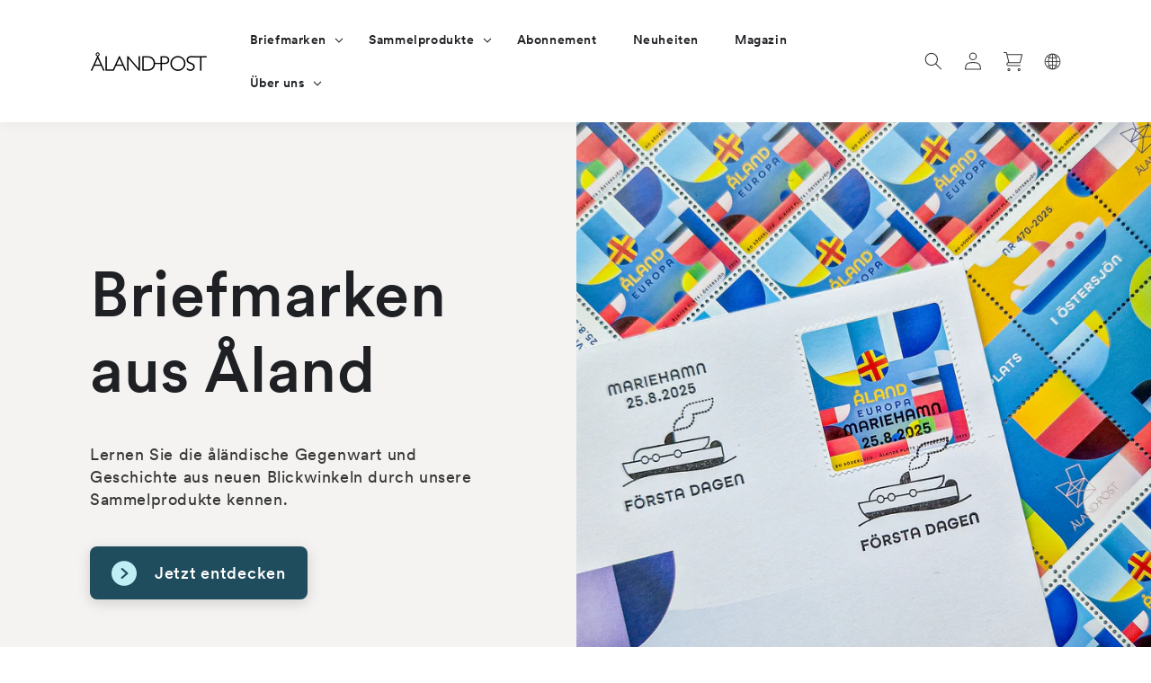

--- FILE ---
content_type: text/html; charset=utf-8
request_url: https://alandstamps.com/de
body_size: 53583
content:
<!doctype html>
<html class="no-js" lang="de">
  <head>
	<script id="pandectes-rules">   /* PANDECTES-GDPR: DO NOT MODIFY AUTO GENERATED CODE OF THIS SCRIPT */      window.PandectesSettings = {"store":{"id":56547541053,"plan":"premium","theme":"2025 Tag","primaryLocale":"sv","adminMode":false,"headless":false,"storefrontRootDomain":"","checkoutRootDomain":"","storefrontAccessToken":""},"tsPublished":1749199727,"declaration":{"showPurpose":false,"showProvider":false,"showDateGenerated":false},"language":{"unpublished":[],"languageMode":"Single","fallbackLanguage":"sv","languageDetection":"browser","languagesSupported":[]},"texts":{"managed":{"headerText":{"sv":"Vi respekterar din integritet"},"consentText":{"sv":"Denna webbplats använder cookies för att säkerställa att du får den bästa upplevelsen."},"linkText":{"sv":"Läs mer"},"imprintText":{"sv":"Avtryck"},"googleLinkText":{"sv":"Googles sekretessvillkor"},"allowButtonText":{"sv":"Acceptera"},"denyButtonText":{"sv":"Neka"},"dismissButtonText":{"sv":"Ok"},"leaveSiteButtonText":{"sv":"Lämna denna webbplats"},"preferencesButtonText":{"sv":"Preferenser"},"cookiePolicyText":{"sv":"Cookiepolicy"},"preferencesPopupTitleText":{"sv":"Hantera samtyckeinställningar"},"preferencesPopupIntroText":{"sv":"Vi använder cookies för att optimera webbplatsens funktionalitet, analysera prestanda och ge dig personlig upplevelse. Vissa kakor är viktiga för att webbplatsen ska fungera och fungera korrekt. Dessa cookies kan inte inaktiveras. I det här fönstret kan du hantera dina preferenser för cookies."},"preferencesPopupSaveButtonText":{"sv":"Spara inställningar"},"preferencesPopupCloseButtonText":{"sv":"Stäng"},"preferencesPopupAcceptAllButtonText":{"sv":"Acceptera alla"},"preferencesPopupRejectAllButtonText":{"sv":"Avvisa alla"},"cookiesDetailsText":{"sv":"Information om cookies"},"preferencesPopupAlwaysAllowedText":{"sv":"Alltid tillåtna"},"accessSectionParagraphText":{"sv":"Du har rätt att när som helst få tillgång till dina uppgifter."},"accessSectionTitleText":{"sv":"Dataportabilitet"},"accessSectionAccountInfoActionText":{"sv":"Personlig information"},"accessSectionDownloadReportActionText":{"sv":"Ladda ner allt"},"accessSectionGDPRRequestsActionText":{"sv":"Begäran av registrerade"},"accessSectionOrdersRecordsActionText":{"sv":"Order"},"rectificationSectionParagraphText":{"sv":"Du har rätt att begära att dina uppgifter uppdateras när du tycker att det är lämpligt."},"rectificationSectionTitleText":{"sv":"Rättelse av data"},"rectificationCommentPlaceholder":{"sv":"Beskriv vad du vill uppdatera"},"rectificationCommentValidationError":{"sv":"Kommentar krävs"},"rectificationSectionEditAccountActionText":{"sv":"Begär en uppdatering"},"erasureSectionTitleText":{"sv":"Rätt att bli bortglömd"},"erasureSectionParagraphText":{"sv":"Du har rätt att be alla dina data raderas. Efter det kommer du inte längre att kunna komma åt ditt konto."},"erasureSectionRequestDeletionActionText":{"sv":"Begär radering av personuppgifter"},"consentDate":{"sv":"Samtyckesdatum"},"consentId":{"sv":"Samtyckes-ID"},"consentSectionChangeConsentActionText":{"sv":"Ändra samtyckesinställning"},"consentSectionConsentedText":{"sv":"Du har samtyckt till cookiespolicyn för denna webbplats den"},"consentSectionNoConsentText":{"sv":"Du har inte godkänt cookiepolicyn för denna webbplats."},"consentSectionTitleText":{"sv":"Ditt samtycke till cookies"},"consentStatus":{"sv":"samtycke"},"confirmationFailureMessage":{"sv":"Din begäran verifierades inte. Försök igen och kontakta butiksägaren för att få hjälp om problemet kvarstår"},"confirmationFailureTitle":{"sv":"Ett problem uppstod"},"confirmationSuccessMessage":{"sv":"Vi återkommer snart till dig angående din begäran."},"confirmationSuccessTitle":{"sv":"Din begäran har verifierats"},"guestsSupportEmailFailureMessage":{"sv":"Din begäran skickades inte. Försök igen och om problemet kvarstår, kontakta butiksägaren för hjälp."},"guestsSupportEmailFailureTitle":{"sv":"Ett problem uppstod"},"guestsSupportEmailPlaceholder":{"sv":"E-postadress"},"guestsSupportEmailSuccessMessage":{"sv":"Om du är registrerad som kund i den här butiken får du snart ett mejl med instruktioner om hur du går tillväga."},"guestsSupportEmailSuccessTitle":{"sv":"Tack för din förfrågan"},"guestsSupportEmailValidationError":{"sv":"E-post är inte giltig"},"guestsSupportInfoText":{"sv":"Logga in med ditt kundkonto för att fortsätta."},"submitButton":{"sv":"Skicka in"},"submittingButton":{"sv":"Skickar ..."},"cancelButton":{"sv":"Avbryt"},"declIntroText":{"sv":"Vi använder cookies för att optimera webbplatsens funktionalitet, analysera prestandan och ge dig en personlig upplevelse. Vissa cookies är nödvändiga för att webbplatsen ska fungera och fungera korrekt. Dessa cookies kan inte inaktiveras. I det här fönstret kan du hantera dina preferenser för cookies."},"declName":{"sv":"Namn"},"declPurpose":{"sv":"Syfte"},"declType":{"sv":"Typ"},"declRetention":{"sv":"Varaktighet"},"declProvider":{"sv":"Leverantör"},"declFirstParty":{"sv":"Förstapartskakor"},"declThirdParty":{"sv":"Tredje part"},"declSeconds":{"sv":"sekunder"},"declMinutes":{"sv":"minuter"},"declHours":{"sv":"timmar"},"declDays":{"sv":"dagar"},"declMonths":{"sv":"månader"},"declYears":{"sv":"år"},"declSession":{"sv":"Session"},"declDomain":{"sv":"Domän"},"declPath":{"sv":"Väg"}},"categories":{"strictlyNecessaryCookiesTitleText":{"sv":"Strikt nödvändiga kakor"},"strictlyNecessaryCookiesDescriptionText":{"sv":"Dessa cookies är viktiga för att du ska kunna flytta runt på webbplatsen och använda dess funktioner, till exempel att komma åt säkra områden på webbplatsen. Webbplatsen kan inte fungera korrekt utan dessa cookies."},"functionalityCookiesTitleText":{"sv":"Funktionella kakor"},"functionalityCookiesDescriptionText":{"sv":"Dessa cookies gör det möjligt för webbplatsen att tillhandahålla förbättrad funktionalitet och anpassning. De kan ställas in av oss eller av tredjepartsleverantörer vars tjänster vi har lagt till på våra sidor. Om du inte tillåter dessa kakor kanske vissa eller alla av dessa tjänster inte fungerar korrekt."},"performanceCookiesTitleText":{"sv":"Prestandakakor"},"performanceCookiesDescriptionText":{"sv":"Dessa cookies gör att vi kan övervaka och förbättra prestandan på vår webbplats. Till exempel tillåter de oss att räkna besök, identifiera trafikkällor och se vilka delar av webbplatsen som är mest populära."},"targetingCookiesTitleText":{"sv":"Inriktningskakor"},"targetingCookiesDescriptionText":{"sv":"Dessa cookies kan sättas via vår webbplats av våra reklampartners. De kan användas av dessa företag för att skapa en profil av dina intressen och visa relevanta annonser på andra webbplatser. De lagrar inte direkt personlig information, men är baserade på att identifiera din webbläsare och internetenhet på ett unikt sätt. Om du inte tillåter dessa cookies kommer du att uppleva mindre riktad reklam."},"unclassifiedCookiesTitleText":{"sv":"Oklassificerade cookies"},"unclassifiedCookiesDescriptionText":{"sv":"Oklassificerade cookies är cookies som vi håller på att klassificera tillsammans med leverantörerna av enskilda cookies."}},"auto":{}},"library":{"previewMode":false,"fadeInTimeout":0,"defaultBlocked":7,"showLink":true,"showImprintLink":false,"showGoogleLink":false,"enabled":true,"cookie":{"expiryDays":365,"secure":true},"dismissOnScroll":false,"dismissOnWindowClick":false,"dismissOnTimeout":false,"palette":{"popup":{"background":"#FFFFFF","backgroundForCalculations":{"a":1,"b":255,"g":255,"r":255},"text":"#000000"},"button":{"background":"transparent","backgroundForCalculations":{"a":1,"b":255,"g":255,"r":255},"text":"#000000","textForCalculation":{"a":1,"b":0,"g":0,"r":0},"border":"#000000"}},"content":{"href":"https://alandstamps.com/policies/privacy-policy","imprintHref":"/","close":"&#10005;","target":"_blank","logo":"<img class=\"cc-banner-logo\" style=\"max-height: 40px;\" src=\"https://cdn.shopify.com/s/files/1/0565/4754/1053/t/39/assets/pandectes-logo.png?v=1742541817\" alt=\"logo\" />"},"window":"<div role=\"dialog\" aria-live=\"polite\" aria-label=\"cookieconsent\" aria-describedby=\"cookieconsent:desc\" id=\"pandectes-banner\" class=\"cc-window-wrapper cc-bottom-right-wrapper\"><div class=\"pd-cookie-banner-window cc-window {{classes}}\"><!--googleoff: all-->{{children}}<!--googleon: all--></div></div>","compliance":{"custom":"<div class=\"cc-compliance cc-highlight\">{{preferences}}{{allow}}{{deny}}</div>"},"type":"custom","layouts":{"basic":"{{logo}}{{messagelink}}{{compliance}}{{close}}"},"position":"bottom-right","theme":"wired","revokable":false,"animateRevokable":false,"revokableReset":false,"revokableLogoUrl":"https://cdn.shopify.com/s/files/1/0565/4754/1053/t/39/assets/pandectes-reopen-logo.png?v=1742541817","revokablePlacement":"bottom-left","revokableMarginHorizontal":15,"revokableMarginVertical":15,"static":false,"autoAttach":true,"hasTransition":true,"blacklistPage":[""],"elements":{"close":"<button aria-label=\"close\" type=\"button\" tabindex=\"0\" class=\"cc-close\">{{close}}</button>","dismiss":"<button type=\"button\" tabindex=\"0\" class=\"cc-btn cc-btn-decision cc-dismiss\">{{dismiss}}</button>","allow":"<button type=\"button\" tabindex=\"0\" class=\"cc-btn cc-btn-decision cc-allow\">{{allow}}</button>","deny":"<button type=\"button\" tabindex=\"0\" class=\"cc-btn cc-btn-decision cc-deny\">{{deny}}</button>","preferences":"<button tabindex=\"0\" type=\"button\" class=\"cc-btn cc-settings\" onclick=\"Pandectes.fn.openPreferences()\">{{preferences}}</button>"}},"geolocation":{"brOnly":false,"caOnly":false,"euOnly":false,"canadaOnly":false},"dsr":{"guestsSupport":false,"accessSectionDownloadReportAuto":false},"banner":{"resetTs":1663587055,"extraCss":"        .cc-banner-logo {max-width: 24em!important;}    @media(min-width: 768px) {.cc-window.cc-floating{max-width: 24em!important;width: 24em!important;}}    .cc-message, .pd-cookie-banner-window .cc-header, .cc-logo {text-align: left}    .cc-window-wrapper{z-index: 2147483647;}    .cc-window{z-index: 2147483647;font-family: inherit;}    .pd-cookie-banner-window .cc-header{font-family: inherit;}    .pd-cp-ui{font-family: inherit; background-color: #FFFFFF;color:#000000;}    button.pd-cp-btn, a.pd-cp-btn{}    input + .pd-cp-preferences-slider{background-color: rgba(0, 0, 0, 0.3)}    .pd-cp-scrolling-section::-webkit-scrollbar{background-color: rgba(0, 0, 0, 0.3)}    input:checked + .pd-cp-preferences-slider{background-color: rgba(0, 0, 0, 1)}    .pd-cp-scrolling-section::-webkit-scrollbar-thumb {background-color: rgba(0, 0, 0, 1)}    .pd-cp-ui-close{color:#000000;}    .pd-cp-preferences-slider:before{background-color: #FFFFFF}    .pd-cp-title:before {border-color: #000000!important}    .pd-cp-preferences-slider{background-color:#000000}    .pd-cp-toggle{color:#000000!important}    @media(max-width:699px) {.pd-cp-ui-close-top svg {fill: #000000}}    .pd-cp-toggle:hover,.pd-cp-toggle:visited,.pd-cp-toggle:active{color:#000000!important}    .pd-cookie-banner-window {box-shadow: 0 0 18px rgb(0 0 0 / 20%);}  ","customJavascript":{},"showPoweredBy":false,"logoHeight":40,"hybridStrict":false,"cookiesBlockedByDefault":"7","isActive":true,"implicitSavePreferences":true,"cookieIcon":false,"blockBots":false,"showCookiesDetails":true,"hasTransition":true,"blockingPage":false,"showOnlyLandingPage":false,"leaveSiteUrl":"https://www.google.com","linkRespectStoreLang":false},"cookies":{"0":[{"name":"keep_alive","type":"http","domain":"aland-stamps.myshopify.com","path":"/","provider":"Shopify","firstParty":true,"retention":"14 day(s)","expires":14,"unit":"declDays","purpose":{"sv":"Används i samband med köparlokalisering."}},{"name":"secure_customer_sig","type":"http","domain":"aland-stamps.myshopify.com","path":"/","provider":"Shopify","firstParty":true,"retention":"1 year(s)","expires":1,"unit":"declYears","purpose":{"sv":"Används i samband med kundinloggning."}},{"name":"localization","type":"http","domain":"aland-stamps.myshopify.com","path":"/","provider":"Shopify","firstParty":true,"retention":"1 year(s)","expires":1,"unit":"declYears","purpose":{"sv":"Shopify butikslokalisering"}},{"name":"_secure_session_id","type":"http","domain":"aland-stamps.myshopify.com","path":"/","provider":"Shopify","firstParty":true,"retention":"24 hour(s)","expires":24,"unit":"declHours","purpose":{"sv":"Används i samband med navigering genom ett skyltfönster."}}],"1":[{"name":"_orig_referrer","type":"http","domain":".aland-stamps.myshopify.com","path":"/","provider":"Shopify","firstParty":true,"retention":"14 day(s)","expires":14,"unit":"declDays","purpose":{"sv":"Spårar målsidor."}},{"name":"_landing_page","type":"http","domain":".aland-stamps.myshopify.com","path":"/","provider":"Shopify","firstParty":true,"retention":"14 day(s)","expires":14,"unit":"declDays","purpose":{"sv":"Spårar målsidor."}},{"name":"_y","type":"http","domain":".aland-stamps.myshopify.com","path":"/","provider":"Shopify","firstParty":true,"retention":"1 year(s)","expires":1,"unit":"declYears","purpose":{"sv":"Shopify-analys."}},{"name":"_s","type":"http","domain":".aland-stamps.myshopify.com","path":"/","provider":"Shopify","firstParty":true,"retention":"30 minute(s)","expires":30,"unit":"declMinutes","purpose":{"sv":"Shopify-analys."}},{"name":"_shopify_y","type":"http","domain":".aland-stamps.myshopify.com","path":"/","provider":"Shopify","firstParty":true,"retention":"1 year(s)","expires":1,"unit":"declYears","purpose":{"sv":"Shopify-analys."}},{"name":"_shopify_s","type":"http","domain":".aland-stamps.myshopify.com","path":"/","provider":"Shopify","firstParty":true,"retention":"30 minute(s)","expires":30,"unit":"declMinutes","purpose":{"sv":"Shopify-analys."}}],"2":[],"4":[],"8":[]},"blocker":{"isActive":true,"googleConsentMode":{"id":"GTM-ND7B7H7","analyticsId":"","isActive":true,"adStorageCategory":4,"analyticsStorageCategory":2,"personalizationStorageCategory":1,"functionalityStorageCategory":1,"customEvent":true,"securityStorageCategory":0,"redactData":true,"urlPassthrough":false},"facebookPixel":{"id":"","isActive":false,"ldu":false},"microsoft":{},"rakuten":{"isActive":false,"cmp":false,"ccpa":false},"defaultBlocked":7,"patterns":{"whiteList":[],"blackList":{"1":[],"2":[],"4":[],"8":[]},"iframesWhiteList":[],"iframesBlackList":{"1":[],"2":[],"4":[],"8":[]},"beaconsWhiteList":[],"beaconsBlackList":{"1":[],"2":[],"4":[],"8":[]}}}}      !function(){"use strict";window.PandectesRules=window.PandectesRules||{},window.PandectesRules.manualBlacklist={1:[],2:[],4:[]},window.PandectesRules.blacklistedIFrames={1:[],2:[],4:[]},window.PandectesRules.blacklistedCss={1:[],2:[],4:[]},window.PandectesRules.blacklistedBeacons={1:[],2:[],4:[]};var e="javascript/blocked";function t(e){return new RegExp(e.replace(/[/\\.+?$()]/g,"\\$&").replace("*","(.*)"))}var n=function(e){var t=arguments.length>1&&void 0!==arguments[1]?arguments[1]:"log";new URLSearchParams(window.location.search).get("log")&&console[t]("PandectesRules: ".concat(e))};function a(e){var t=document.createElement("script");t.async=!0,t.src=e,document.head.appendChild(t)}function r(e,t){var n=Object.keys(e);if(Object.getOwnPropertySymbols){var a=Object.getOwnPropertySymbols(e);t&&(a=a.filter((function(t){return Object.getOwnPropertyDescriptor(e,t).enumerable}))),n.push.apply(n,a)}return n}function o(e){for(var t=1;t<arguments.length;t++){var n=null!=arguments[t]?arguments[t]:{};t%2?r(Object(n),!0).forEach((function(t){s(e,t,n[t])})):Object.getOwnPropertyDescriptors?Object.defineProperties(e,Object.getOwnPropertyDescriptors(n)):r(Object(n)).forEach((function(t){Object.defineProperty(e,t,Object.getOwnPropertyDescriptor(n,t))}))}return e}function i(e){var t=function(e,t){if("object"!=typeof e||!e)return e;var n=e[Symbol.toPrimitive];if(void 0!==n){var a=n.call(e,t||"default");if("object"!=typeof a)return a;throw new TypeError("@@toPrimitive must return a primitive value.")}return("string"===t?String:Number)(e)}(e,"string");return"symbol"==typeof t?t:t+""}function s(e,t,n){return(t=i(t))in e?Object.defineProperty(e,t,{value:n,enumerable:!0,configurable:!0,writable:!0}):e[t]=n,e}function c(e,t){return function(e){if(Array.isArray(e))return e}(e)||function(e,t){var n=null==e?null:"undefined"!=typeof Symbol&&e[Symbol.iterator]||e["@@iterator"];if(null!=n){var a,r,o,i,s=[],c=!0,l=!1;try{if(o=(n=n.call(e)).next,0===t){if(Object(n)!==n)return;c=!1}else for(;!(c=(a=o.call(n)).done)&&(s.push(a.value),s.length!==t);c=!0);}catch(e){l=!0,r=e}finally{try{if(!c&&null!=n.return&&(i=n.return(),Object(i)!==i))return}finally{if(l)throw r}}return s}}(e,t)||d(e,t)||function(){throw new TypeError("Invalid attempt to destructure non-iterable instance.\nIn order to be iterable, non-array objects must have a [Symbol.iterator]() method.")}()}function l(e){return function(e){if(Array.isArray(e))return u(e)}(e)||function(e){if("undefined"!=typeof Symbol&&null!=e[Symbol.iterator]||null!=e["@@iterator"])return Array.from(e)}(e)||d(e)||function(){throw new TypeError("Invalid attempt to spread non-iterable instance.\nIn order to be iterable, non-array objects must have a [Symbol.iterator]() method.")}()}function d(e,t){if(e){if("string"==typeof e)return u(e,t);var n=Object.prototype.toString.call(e).slice(8,-1);return"Object"===n&&e.constructor&&(n=e.constructor.name),"Map"===n||"Set"===n?Array.from(e):"Arguments"===n||/^(?:Ui|I)nt(?:8|16|32)(?:Clamped)?Array$/.test(n)?u(e,t):void 0}}function u(e,t){(null==t||t>e.length)&&(t=e.length);for(var n=0,a=new Array(t);n<t;n++)a[n]=e[n];return a}var f=window.PandectesRulesSettings||window.PandectesSettings,g=!(void 0===window.dataLayer||!Array.isArray(window.dataLayer)||!window.dataLayer.some((function(e){return"pandectes_full_scan"===e.event}))),p=function(){var e,t=arguments.length>0&&void 0!==arguments[0]?arguments[0]:"_pandectes_gdpr",n=("; "+document.cookie).split("; "+t+"=");if(n.length<2)e={};else{var a=n.pop().split(";");e=window.atob(a.shift())}var r=function(e){try{return JSON.parse(e)}catch(e){return!1}}(e);return!1!==r?r:e}(),y=f.banner.isActive,h=f.blocker,w=h.defaultBlocked,v=h.patterns,m=p&&null!==p.preferences&&void 0!==p.preferences?p.preferences:null,b=g?0:y?null===m?w:m:0,_={1:!(1&b),2:!(2&b),4:!(4&b)},k=v.blackList,S=v.whiteList,L=v.iframesBlackList,C=v.iframesWhiteList,A=v.beaconsBlackList,P=v.beaconsWhiteList,O={blackList:[],whiteList:[],iframesBlackList:{1:[],2:[],4:[],8:[]},iframesWhiteList:[],beaconsBlackList:{1:[],2:[],4:[],8:[]},beaconsWhiteList:[]};[1,2,4].map((function(e){var n;_[e]||((n=O.blackList).push.apply(n,l(k[e].length?k[e].map(t):[])),O.iframesBlackList[e]=L[e].length?L[e].map(t):[],O.beaconsBlackList[e]=A[e].length?A[e].map(t):[])})),O.whiteList=S.length?S.map(t):[],O.iframesWhiteList=C.length?C.map(t):[],O.beaconsWhiteList=P.length?P.map(t):[];var E={scripts:[],iframes:{1:[],2:[],4:[]},beacons:{1:[],2:[],4:[]},css:{1:[],2:[],4:[]}},I=function(t,n){return t&&(!n||n!==e)&&(!O.blackList||O.blackList.some((function(e){return e.test(t)})))&&(!O.whiteList||O.whiteList.every((function(e){return!e.test(t)})))},j=function(e,t){var n=O.iframesBlackList[t],a=O.iframesWhiteList;return e&&(!n||n.some((function(t){return t.test(e)})))&&(!a||a.every((function(t){return!t.test(e)})))},B=function(e,t){var n=O.beaconsBlackList[t],a=O.beaconsWhiteList;return e&&(!n||n.some((function(t){return t.test(e)})))&&(!a||a.every((function(t){return!t.test(e)})))},T=new MutationObserver((function(e){for(var t=0;t<e.length;t++)for(var n=e[t].addedNodes,a=0;a<n.length;a++){var r=n[a],o=r.dataset&&r.dataset.cookiecategory;if(1===r.nodeType&&"LINK"===r.tagName){var i=r.dataset&&r.dataset.href;if(i&&o)switch(o){case"functionality":case"C0001":E.css[1].push(i);break;case"performance":case"C0002":E.css[2].push(i);break;case"targeting":case"C0003":E.css[4].push(i)}}}})),R=new MutationObserver((function(t){for(var a=0;a<t.length;a++)for(var r=t[a].addedNodes,o=function(){var t=r[i],a=t.src||t.dataset&&t.dataset.src,o=t.dataset&&t.dataset.cookiecategory;if(1===t.nodeType&&"IFRAME"===t.tagName){if(a){var s=!1;j(a,1)||"functionality"===o||"C0001"===o?(s=!0,E.iframes[1].push(a)):j(a,2)||"performance"===o||"C0002"===o?(s=!0,E.iframes[2].push(a)):(j(a,4)||"targeting"===o||"C0003"===o)&&(s=!0,E.iframes[4].push(a)),s&&(t.removeAttribute("src"),t.setAttribute("data-src",a))}}else if(1===t.nodeType&&"IMG"===t.tagName){if(a){var c=!1;B(a,1)?(c=!0,E.beacons[1].push(a)):B(a,2)?(c=!0,E.beacons[2].push(a)):B(a,4)&&(c=!0,E.beacons[4].push(a)),c&&(t.removeAttribute("src"),t.setAttribute("data-src",a))}}else if(1===t.nodeType&&"SCRIPT"===t.tagName){var l=t.type,d=!1;if(I(a,l)?(n("rule blocked: ".concat(a)),d=!0):a&&o?n("manually blocked @ ".concat(o,": ").concat(a)):o&&n("manually blocked @ ".concat(o,": inline code")),d){E.scripts.push([t,l]),t.type=e;t.addEventListener("beforescriptexecute",(function n(a){t.getAttribute("type")===e&&a.preventDefault(),t.removeEventListener("beforescriptexecute",n)})),t.parentElement&&t.parentElement.removeChild(t)}}},i=0;i<r.length;i++)o()})),D=document.createElement,z={src:Object.getOwnPropertyDescriptor(HTMLScriptElement.prototype,"src"),type:Object.getOwnPropertyDescriptor(HTMLScriptElement.prototype,"type")};window.PandectesRules.unblockCss=function(e){var t=E.css[e]||[];t.length&&n("Unblocking CSS for ".concat(e)),t.forEach((function(e){var t=document.querySelector('link[data-href^="'.concat(e,'"]'));t.removeAttribute("data-href"),t.href=e})),E.css[e]=[]},window.PandectesRules.unblockIFrames=function(e){var t=E.iframes[e]||[];t.length&&n("Unblocking IFrames for ".concat(e)),O.iframesBlackList[e]=[],t.forEach((function(e){var t=document.querySelector('iframe[data-src^="'.concat(e,'"]'));t.removeAttribute("data-src"),t.src=e})),E.iframes[e]=[]},window.PandectesRules.unblockBeacons=function(e){var t=E.beacons[e]||[];t.length&&n("Unblocking Beacons for ".concat(e)),O.beaconsBlackList[e]=[],t.forEach((function(e){var t=document.querySelector('img[data-src^="'.concat(e,'"]'));t.removeAttribute("data-src"),t.src=e})),E.beacons[e]=[]},window.PandectesRules.unblockInlineScripts=function(e){var t=1===e?"functionality":2===e?"performance":"targeting",a=document.querySelectorAll('script[type="javascript/blocked"][data-cookiecategory="'.concat(t,'"]'));n("unblockInlineScripts: ".concat(a.length," in ").concat(t)),a.forEach((function(e){var t=document.createElement("script");t.type="text/javascript",e.hasAttribute("src")?t.src=e.getAttribute("src"):t.textContent=e.textContent,document.head.appendChild(t),e.parentNode.removeChild(e)}))},window.PandectesRules.unblockInlineCss=function(e){var t=1===e?"functionality":2===e?"performance":"targeting",a=document.querySelectorAll('link[data-cookiecategory="'.concat(t,'"]'));n("unblockInlineCss: ".concat(a.length," in ").concat(t)),a.forEach((function(e){e.href=e.getAttribute("data-href")}))},window.PandectesRules.unblock=function(e){e.length<1?(O.blackList=[],O.whiteList=[],O.iframesBlackList=[],O.iframesWhiteList=[]):(O.blackList&&(O.blackList=O.blackList.filter((function(t){return e.every((function(e){return"string"==typeof e?!t.test(e):e instanceof RegExp?t.toString()!==e.toString():void 0}))}))),O.whiteList&&(O.whiteList=[].concat(l(O.whiteList),l(e.map((function(e){if("string"==typeof e){var n=".*"+t(e)+".*";if(O.whiteList.every((function(e){return e.toString()!==n.toString()})))return new RegExp(n)}else if(e instanceof RegExp&&O.whiteList.every((function(t){return t.toString()!==e.toString()})))return e;return null})).filter(Boolean)))));var a=0;l(E.scripts).forEach((function(e,t){var n=c(e,2),r=n[0],o=n[1];if(function(e){var t=e.getAttribute("src");return O.blackList&&O.blackList.every((function(e){return!e.test(t)}))||O.whiteList&&O.whiteList.some((function(e){return e.test(t)}))}(r)){for(var i=document.createElement("script"),s=0;s<r.attributes.length;s++){var l=r.attributes[s];"src"!==l.name&&"type"!==l.name&&i.setAttribute(l.name,r.attributes[s].value)}i.setAttribute("src",r.src),i.setAttribute("type",o||"application/javascript"),document.head.appendChild(i),E.scripts.splice(t-a,1),a++}})),0==O.blackList.length&&0===O.iframesBlackList[1].length&&0===O.iframesBlackList[2].length&&0===O.iframesBlackList[4].length&&0===O.beaconsBlackList[1].length&&0===O.beaconsBlackList[2].length&&0===O.beaconsBlackList[4].length&&(n("Disconnecting observers"),R.disconnect(),T.disconnect())};var N=f.store,x=N.adminMode,M=N.headless,U=N.storefrontRootDomain,F=N.checkoutRootDomain,q=N.storefrontAccessToken,W=f.banner.isActive,H=f.blocker.defaultBlocked;function G(e){if(window.Shopify&&window.Shopify.customerPrivacy)e();else{var t=null;window.Shopify&&window.Shopify.loadFeatures&&window.Shopify.trackingConsent?e():t=setInterval((function(){window.Shopify&&window.Shopify.loadFeatures&&(clearInterval(t),window.Shopify.loadFeatures([{name:"consent-tracking-api",version:"0.1"}],(function(t){t?n("Shopify.customerPrivacy API - failed to load"):(n("shouldShowBanner() -> ".concat(window.Shopify.trackingConsent.shouldShowBanner()," | saleOfDataRegion() -> ").concat(window.Shopify.trackingConsent.saleOfDataRegion())),e())})))}),10)}}W&&G((function(){!function(){var e=window.Shopify.trackingConsent;if(!1!==e.shouldShowBanner()||null!==m||7!==H)try{var t=x&&!(window.Shopify&&window.Shopify.AdminBarInjector),a={preferences:!(1&b)||g||t,analytics:!(2&b)||g||t,marketing:!(4&b)||g||t};M&&(a.headlessStorefront=!0,a.storefrontRootDomain=null!=U&&U.length?U:window.location.hostname,a.checkoutRootDomain=null!=F&&F.length?F:"checkout.".concat(window.location.hostname),a.storefrontAccessToken=null!=q&&q.length?q:""),e.firstPartyMarketingAllowed()===a.marketing&&e.analyticsProcessingAllowed()===a.analytics&&e.preferencesProcessingAllowed()===a.preferences||e.setTrackingConsent(a,(function(e){e&&e.error?n("Shopify.customerPrivacy API - failed to setTrackingConsent"):n("setTrackingConsent(".concat(JSON.stringify(a),")"))}))}catch(e){n("Shopify.customerPrivacy API - exception")}}(),function(){if(M){var e=window.Shopify.trackingConsent,t=e.currentVisitorConsent();if(navigator.globalPrivacyControl&&""===t.sale_of_data){var a={sale_of_data:!1,headlessStorefront:!0};a.storefrontRootDomain=null!=U&&U.length?U:window.location.hostname,a.checkoutRootDomain=null!=F&&F.length?F:"checkout.".concat(window.location.hostname),a.storefrontAccessToken=null!=q&&q.length?q:"",e.setTrackingConsent(a,(function(e){e&&e.error?n("Shopify.customerPrivacy API - failed to setTrackingConsent({".concat(JSON.stringify(a),")")):n("setTrackingConsent(".concat(JSON.stringify(a),")"))}))}}}()}));var J=["AT","BE","BG","HR","CY","CZ","DK","EE","FI","FR","DE","GR","HU","IE","IT","LV","LT","LU","MT","NL","PL","PT","RO","SK","SI","ES","SE","GB","LI","NO","IS"],V="[Pandectes :: Google Consent Mode debug]:";function K(){var e=arguments.length<=0?void 0:arguments[0],t=arguments.length<=1?void 0:arguments[1],n=arguments.length<=2?void 0:arguments[2];if("consent"!==e)return"config"===e?"config":void 0;var a=n.ad_storage,r=n.ad_user_data,o=n.ad_personalization,i=n.functionality_storage,s=n.analytics_storage,c=n.personalization_storage,l={Command:e,Mode:t,ad_storage:a,ad_user_data:r,ad_personalization:o,functionality_storage:i,analytics_storage:s,personalization_storage:c,security_storage:n.security_storage};return console.table(l),"default"===t&&("denied"===a&&"denied"===r&&"denied"===o&&"denied"===i&&"denied"===s&&"denied"===c||console.warn("".concat(V,' all types in a "default" command should be set to "denied" except for security_storage that should be set to "granted"'))),t}var Z=!1,$=!1;function Y(e){e&&("default"===e?(Z=!0,$&&console.warn("".concat(V,' "default" command was sent but there was already an "update" command before it.'))):"update"===e?($=!0,Z||console.warn("".concat(V,' "update" command was sent but there was no "default" command before it.'))):"config"===e&&(Z||console.warn("".concat(V,' a tag read consent state before a "default" command was sent.'))))}var Q=f.banner,X=Q.isActive,ee=Q.hybridStrict,te=f.geolocation,ne=te.caOnly,ae=void 0!==ne&&ne,re=te.euOnly,oe=void 0!==re&&re,ie=te.brOnly,se=void 0!==ie&&ie,ce=te.jpOnly,le=void 0!==ce&&ce,de=te.thOnly,ue=void 0!==de&&de,fe=te.chOnly,ge=void 0!==fe&&fe,pe=te.zaOnly,ye=void 0!==pe&&pe,he=te.canadaOnly,we=void 0!==he&&he,ve=te.globalVisibility,me=void 0===ve||ve,be=f.blocker,_e=be.defaultBlocked,ke=void 0===_e?7:_e,Se=be.googleConsentMode,Le=Se.isActive,Ce=Se.customEvent,Ae=Se.id,Pe=void 0===Ae?"":Ae,Oe=Se.analyticsId,Ee=void 0===Oe?"":Oe,Ie=Se.adwordsId,je=void 0===Ie?"":Ie,Be=Se.redactData,Te=Se.urlPassthrough,Re=Se.adStorageCategory,De=Se.analyticsStorageCategory,ze=Se.functionalityStorageCategory,Ne=Se.personalizationStorageCategory,xe=Se.securityStorageCategory,Me=Se.dataLayerProperty,Ue=void 0===Me?"dataLayer":Me,Fe=Se.waitForUpdate,qe=void 0===Fe?0:Fe,We=Se.useNativeChannel,He=void 0!==We&&We,Ge=Se.debugMode,Je=void 0!==Ge&&Ge;function Ve(){window[Ue].push(arguments)}window[Ue]=window[Ue]||[];var Ke,Ze,$e={hasInitialized:!1,useNativeChannel:!1,ads_data_redaction:!1,url_passthrough:!1,data_layer_property:"dataLayer",storage:{ad_storage:"granted",ad_user_data:"granted",ad_personalization:"granted",analytics_storage:"granted",functionality_storage:"granted",personalization_storage:"granted",security_storage:"granted"}};if(X&&Le){Je&&(Ke=Ue||"dataLayer",window[Ke].forEach((function(e){Y(K.apply(void 0,l(e)))})),window[Ke].push=function(){for(var e=arguments.length,t=new Array(e),n=0;n<e;n++)t[n]=arguments[n];return Y(K.apply(void 0,l(t[0]))),Array.prototype.push.apply(this,t)});var Ye=ke&Re?"denied":"granted",Qe=ke&De?"denied":"granted",Xe=ke&ze?"denied":"granted",et=ke&Ne?"denied":"granted",tt=ke&xe?"denied":"granted";$e.hasInitialized=!0,$e.useNativeChannel=He,$e.url_passthrough=Te,$e.ads_data_redaction="denied"===Ye&&Be,$e.storage.ad_storage=Ye,$e.storage.ad_user_data=Ye,$e.storage.ad_personalization=Ye,$e.storage.analytics_storage=Qe,$e.storage.functionality_storage=Xe,$e.storage.personalization_storage=et,$e.storage.security_storage=tt,$e.data_layer_property=Ue||"dataLayer",Ve("set","developer_id.dMTZkMj",!0),$e.ads_data_redaction&&Ve("set","ads_data_redaction",$e.ads_data_redaction),$e.url_passthrough&&Ve("set","url_passthrough",$e.url_passthrough),function(){var e=b!==ke?{wait_for_update:qe||500}:qe?{wait_for_update:qe}:{};me&&!ee?Ve("consent","default",o(o({},$e.storage),e)):(Ve("consent","default",o(o(o({},$e.storage),e),{},{region:[].concat(l(oe||ee?J:[]),l(ae&&!ee?["US-CA","US-VA","US-CT","US-UT","US-CO"]:[]),l(se&&!ee?["BR"]:[]),l(le&&!ee?["JP"]:[]),l(we&&!ee?["CA"]:[]),l(ue&&!ee?["TH"]:[]),l(ge&&!ee?["CH"]:[]),l(ye&&!ee?["ZA"]:[]))})),Ve("consent","default",{ad_storage:"granted",ad_user_data:"granted",ad_personalization:"granted",analytics_storage:"granted",functionality_storage:"granted",personalization_storage:"granted",security_storage:"granted"}));if(null!==m){var t=b&Re?"denied":"granted",n=b&De?"denied":"granted",r=b&ze?"denied":"granted",i=b&Ne?"denied":"granted",s=b&xe?"denied":"granted";$e.storage.ad_storage=t,$e.storage.ad_user_data=t,$e.storage.ad_personalization=t,$e.storage.analytics_storage=n,$e.storage.functionality_storage=r,$e.storage.personalization_storage=i,$e.storage.security_storage=s,Ve("consent","update",$e.storage)}(Pe.length||Ee.length||je.length)&&(window[$e.data_layer_property].push({"pandectes.start":(new Date).getTime(),event:"pandectes-rules.min.js"}),(Ee.length||je.length)&&Ve("js",new Date));var c="https://www.googletagmanager.com";if(Pe.length){var d=Pe.split(",");window[$e.data_layer_property].push({"gtm.start":(new Date).getTime(),event:"gtm.js"});for(var u=0;u<d.length;u++){var f="dataLayer"!==$e.data_layer_property?"&l=".concat($e.data_layer_property):"";a("".concat(c,"/gtm.js?id=").concat(d[u].trim()).concat(f))}}if(Ee.length)for(var g=Ee.split(","),p=0;p<g.length;p++){var y=g[p].trim();y.length&&(a("".concat(c,"/gtag/js?id=").concat(y)),Ve("config",y,{send_page_view:!1}))}if(je.length)for(var h=je.split(","),w=0;w<h.length;w++){var v=h[w].trim();v.length&&(a("".concat(c,"/gtag/js?id=").concat(v)),Ve("config",v,{allow_enhanced_conversions:!0}))}}()}X&&Ce&&(Ze=b,G((function(){var e=Ze;if(null==m&&ee){var t=window.Shopify.customerPrivacy.getRegion();if(t){var n=t.substr(0,2);e=J.includes(n)?7:0}}var a={event:"Pandectes_Consent_Update",pandectes_status:7===e?"deny":0===e?"allow":"mixed",pandectes_categories:{C0000:"allow",C0001:1&e?"deny":"allow",C0002:2&e?"deny":"allow",C0003:4&e?"deny":"allow"}};window[Ue].push(a),null!==m&&function(e){if(window.Shopify&&window.Shopify.analytics)e();else{var t=null;window.Shopify&&window.Shopify.analytics?e():t=setInterval((function(){window.Shopify&&window.Shopify.analytics&&(clearInterval(t),e())}),10)}}((function(){window.Shopify.analytics.publish("Pandectes_Consent_Update",a)}))})));var nt=f.blocker,at=nt.klaviyoIsActive,rt=nt.googleConsentMode.adStorageCategory;at&&window.addEventListener("PandectesEvent_OnConsent",(function(e){var t=e.detail.preferences;if(null!=t){var n=t&rt?"denied":"granted";void 0!==window.klaviyo&&window.klaviyo.isIdentified()&&window.klaviyo.push(["identify",{ad_personalization:n,ad_user_data:n}])}})),f.banner.revokableTrigger&&(window.onload=function(){document.querySelectorAll('[href*="#reopenBanner"]').forEach((function(e){e.onclick=function(e){e.preventDefault(),window.Pandectes.fn.revokeConsent()}}))});var ot=f.banner.isActive,it=f.blocker,st=it.defaultBlocked,ct=void 0===st?7:st,lt=it.microsoft,dt=lt.isActive,ut=lt.uetTags,ft=lt.dataLayerProperty,gt=void 0===ft?"uetq":ft,pt={hasInitialized:!1,data_layer_property:"uetq",storage:{ad_storage:"granted"}};if(ot&&dt){if(function(e,t,n){var a=new Date;a.setTime(a.getTime()+24*n*60*60*1e3);var r="expires="+a.toUTCString();document.cookie="".concat(e,"=").concat(t,"; ").concat(r,"; path=/; secure; samesite=strict")}("_uetmsdns","0",365),ut.length)for(var yt=ut.split(","),ht=0;ht<yt.length;ht++)yt[ht].trim().length&&mt(yt[ht]);var wt=4&ct?"denied":"granted";if(pt.hasInitialized=!0,pt.storage.ad_storage=wt,window[gt]=window[gt]||[],window[gt].push("consent","default",pt.storage),null!==m){var vt=4&b?"denied":"granted";pt.storage.ad_storage=vt,window[gt].push("consent","update",pt.storage)}}function mt(e){var t=document.createElement("script");t.type="text/javascript",t.src="//bat.bing.com/bat.js",t.onload=function(){var t={ti:e,cookieFlags:"SameSite=None;Secure"};t.q=window[gt],window[gt]=new UET(t),window[gt].push("pageLoad")},document.head.appendChild(t)}window.PandectesRules.gcm=$e;var bt=f.banner.isActive,_t=f.blocker.isActive;n("Prefs: ".concat(b," | Banner: ").concat(bt?"on":"off"," | Blocker: ").concat(_t?"on":"off"));var kt=null===m&&/\/checkouts\//.test(window.location.pathname);0!==b&&!1===g&&_t&&!kt&&(n("Blocker will execute"),document.createElement=function(){for(var t=arguments.length,n=new Array(t),a=0;a<t;a++)n[a]=arguments[a];if("script"!==n[0].toLowerCase())return D.bind?D.bind(document).apply(void 0,n):D;var r=D.bind(document).apply(void 0,n);try{Object.defineProperties(r,{src:o(o({},z.src),{},{set:function(t){I(t,r.type)&&z.type.set.call(this,e),z.src.set.call(this,t)}}),type:o(o({},z.type),{},{get:function(){var t=z.type.get.call(this);return t===e||I(this.src,t)?null:t},set:function(t){var n=I(r.src,r.type)?e:t;z.type.set.call(this,n)}})}),r.setAttribute=function(t,n){if("type"===t){var a=I(r.src,r.type)?e:n;z.type.set.call(r,a)}else"src"===t?(I(n,r.type)&&z.type.set.call(r,e),z.src.set.call(r,n)):HTMLScriptElement.prototype.setAttribute.call(r,t,n)}}catch(e){console.warn("Yett: unable to prevent script execution for script src ",r.src,".\n",'A likely cause would be because you are using a third-party browser extension that monkey patches the "document.createElement" function.')}return r},R.observe(document.documentElement,{childList:!0,subtree:!0}),T.observe(document.documentElement,{childList:!0,subtree:!0}))}();
</script>
	
	
	
	
	
	
	
	
	
    <meta charset="utf-8">
    <meta http-equiv="X-UA-Compatible" content="IE=edge">
    <meta name="viewport" content="width=device-width,initial-scale=1">
    <meta name="theme-color" content="">
    <link rel="canonical" href="https://alandstamps.com/de">
    <link rel="preconnect" href="https://cdn.shopify.com" crossorigin><link rel="icon" type="image/png" href="//alandstamps.com/cdn/shop/files/ipad-retina-152x152.png?crop=center&height=32&v=1650370793&width=32"><title>
      Åland Post
 &ndash; Åland Stamps</title>

    
      <meta name="description" content="Webbshop med frimärken och samlarprodukter från Åland och Posti Finland. Vykort, samlarprodukter, FDC, böcker, årssatser och filatelitillbehör.">
    

    

<meta property="og:site_name" content="Åland Stamps">
<meta property="og:url" content="https://alandstamps.com/de">
<meta property="og:title" content="Åland Post">
<meta property="og:type" content="website">
<meta property="og:description" content="Webbshop med frimärken och samlarprodukter från Åland och Posti Finland. Vykort, samlarprodukter, FDC, böcker, årssatser och filatelitillbehör."><meta property="og:image" content="http://alandstamps.com/cdn/shop/files/AlandPost_2022_08_web_f919b9ab-04f7-4c45-91a8-1728efd7f8b1.jpg?v=1667905575">
  <meta property="og:image:secure_url" content="https://alandstamps.com/cdn/shop/files/AlandPost_2022_08_web_f919b9ab-04f7-4c45-91a8-1728efd7f8b1.jpg?v=1667905575">
  <meta property="og:image:width" content="2000">
  <meta property="og:image:height" content="1333"><meta name="twitter:card" content="summary_large_image">
<meta name="twitter:title" content="Åland Post">
<meta name="twitter:description" content="Webbshop med frimärken och samlarprodukter från Åland och Posti Finland. Vykort, samlarprodukter, FDC, böcker, årssatser och filatelitillbehör.">

<script src="//alandstamps.com/cdn/shop/t/49/assets/global.js?v=139157852716414375561767772044" defer="defer"></script>
    
    <script>window.performance && window.performance.mark && window.performance.mark('shopify.content_for_header.start');</script><meta id="shopify-digital-wallet" name="shopify-digital-wallet" content="/56547541053/digital_wallets/dialog">
<link rel="alternate" hreflang="x-default" href="https://alandstamps.com/">
<link rel="alternate" hreflang="sv" href="https://alandstamps.com/">
<link rel="alternate" hreflang="en" href="https://alandstamps.com/en">
<link rel="alternate" hreflang="de" href="https://alandstamps.com/de">
<link rel="alternate" hreflang="fi" href="https://alandstamps.com/fi">
<link rel="alternate" hreflang="sv-AX" href="https://alandstamps.com/sv-ax">
<script async="async" src="/checkouts/internal/preloads.js?locale=de-FI"></script>
<script id="shopify-features" type="application/json">{"accessToken":"b61a3efd41d4f07ed114abedec60856a","betas":["rich-media-storefront-analytics"],"domain":"alandstamps.com","predictiveSearch":true,"shopId":56547541053,"locale":"de"}</script>
<script>var Shopify = Shopify || {};
Shopify.shop = "aland-stamps.myshopify.com";
Shopify.locale = "de";
Shopify.currency = {"active":"EUR","rate":"1.0"};
Shopify.country = "FI";
Shopify.theme = {"name":"januari 2026","id":189785211255,"schema_name":"Ålands post","schema_version":"1.0.0","theme_store_id":887,"role":"main"};
Shopify.theme.handle = "null";
Shopify.theme.style = {"id":null,"handle":null};
Shopify.cdnHost = "alandstamps.com/cdn";
Shopify.routes = Shopify.routes || {};
Shopify.routes.root = "/de/";</script>
<script type="module">!function(o){(o.Shopify=o.Shopify||{}).modules=!0}(window);</script>
<script>!function(o){function n(){var o=[];function n(){o.push(Array.prototype.slice.apply(arguments))}return n.q=o,n}var t=o.Shopify=o.Shopify||{};t.loadFeatures=n(),t.autoloadFeatures=n()}(window);</script>
<script id="shop-js-analytics" type="application/json">{"pageType":"index"}</script>
<script defer="defer" async type="module" src="//alandstamps.com/cdn/shopifycloud/shop-js/modules/v2/client.init-shop-cart-sync_e98Ab_XN.de.esm.js"></script>
<script defer="defer" async type="module" src="//alandstamps.com/cdn/shopifycloud/shop-js/modules/v2/chunk.common_Pcw9EP95.esm.js"></script>
<script defer="defer" async type="module" src="//alandstamps.com/cdn/shopifycloud/shop-js/modules/v2/chunk.modal_CzmY4ZhL.esm.js"></script>
<script type="module">
  await import("//alandstamps.com/cdn/shopifycloud/shop-js/modules/v2/client.init-shop-cart-sync_e98Ab_XN.de.esm.js");
await import("//alandstamps.com/cdn/shopifycloud/shop-js/modules/v2/chunk.common_Pcw9EP95.esm.js");
await import("//alandstamps.com/cdn/shopifycloud/shop-js/modules/v2/chunk.modal_CzmY4ZhL.esm.js");

  window.Shopify.SignInWithShop?.initShopCartSync?.({"fedCMEnabled":true,"windoidEnabled":true});

</script>
<script id="__st">var __st={"a":56547541053,"offset":7200,"reqid":"ba063422-11cb-4d9a-a3f1-7a3e768c3ea7-1769037894","pageurl":"alandstamps.com\/de","u":"7fa78d14ba9f","p":"home"};</script>
<script>window.ShopifyPaypalV4VisibilityTracking = true;</script>
<script id="captcha-bootstrap">!function(){'use strict';const t='contact',e='account',n='new_comment',o=[[t,t],['blogs',n],['comments',n],[t,'customer']],c=[[e,'customer_login'],[e,'guest_login'],[e,'recover_customer_password'],[e,'create_customer']],r=t=>t.map((([t,e])=>`form[action*='/${t}']:not([data-nocaptcha='true']) input[name='form_type'][value='${e}']`)).join(','),a=t=>()=>t?[...document.querySelectorAll(t)].map((t=>t.form)):[];function s(){const t=[...o],e=r(t);return a(e)}const i='password',u='form_key',d=['recaptcha-v3-token','g-recaptcha-response','h-captcha-response',i],f=()=>{try{return window.sessionStorage}catch{return}},m='__shopify_v',_=t=>t.elements[u];function p(t,e,n=!1){try{const o=window.sessionStorage,c=JSON.parse(o.getItem(e)),{data:r}=function(t){const{data:e,action:n}=t;return t[m]||n?{data:e,action:n}:{data:t,action:n}}(c);for(const[e,n]of Object.entries(r))t.elements[e]&&(t.elements[e].value=n);n&&o.removeItem(e)}catch(o){console.error('form repopulation failed',{error:o})}}const l='form_type',E='cptcha';function T(t){t.dataset[E]=!0}const w=window,h=w.document,L='Shopify',v='ce_forms',y='captcha';let A=!1;((t,e)=>{const n=(g='f06e6c50-85a8-45c8-87d0-21a2b65856fe',I='https://cdn.shopify.com/shopifycloud/storefront-forms-hcaptcha/ce_storefront_forms_captcha_hcaptcha.v1.5.2.iife.js',D={infoText:'Durch hCaptcha geschützt',privacyText:'Datenschutz',termsText:'Allgemeine Geschäftsbedingungen'},(t,e,n)=>{const o=w[L][v],c=o.bindForm;if(c)return c(t,g,e,D).then(n);var r;o.q.push([[t,g,e,D],n]),r=I,A||(h.body.append(Object.assign(h.createElement('script'),{id:'captcha-provider',async:!0,src:r})),A=!0)});var g,I,D;w[L]=w[L]||{},w[L][v]=w[L][v]||{},w[L][v].q=[],w[L][y]=w[L][y]||{},w[L][y].protect=function(t,e){n(t,void 0,e),T(t)},Object.freeze(w[L][y]),function(t,e,n,w,h,L){const[v,y,A,g]=function(t,e,n){const i=e?o:[],u=t?c:[],d=[...i,...u],f=r(d),m=r(i),_=r(d.filter((([t,e])=>n.includes(e))));return[a(f),a(m),a(_),s()]}(w,h,L),I=t=>{const e=t.target;return e instanceof HTMLFormElement?e:e&&e.form},D=t=>v().includes(t);t.addEventListener('submit',(t=>{const e=I(t);if(!e)return;const n=D(e)&&!e.dataset.hcaptchaBound&&!e.dataset.recaptchaBound,o=_(e),c=g().includes(e)&&(!o||!o.value);(n||c)&&t.preventDefault(),c&&!n&&(function(t){try{if(!f())return;!function(t){const e=f();if(!e)return;const n=_(t);if(!n)return;const o=n.value;o&&e.removeItem(o)}(t);const e=Array.from(Array(32),(()=>Math.random().toString(36)[2])).join('');!function(t,e){_(t)||t.append(Object.assign(document.createElement('input'),{type:'hidden',name:u})),t.elements[u].value=e}(t,e),function(t,e){const n=f();if(!n)return;const o=[...t.querySelectorAll(`input[type='${i}']`)].map((({name:t})=>t)),c=[...d,...o],r={};for(const[a,s]of new FormData(t).entries())c.includes(a)||(r[a]=s);n.setItem(e,JSON.stringify({[m]:1,action:t.action,data:r}))}(t,e)}catch(e){console.error('failed to persist form',e)}}(e),e.submit())}));const S=(t,e)=>{t&&!t.dataset[E]&&(n(t,e.some((e=>e===t))),T(t))};for(const o of['focusin','change'])t.addEventListener(o,(t=>{const e=I(t);D(e)&&S(e,y())}));const B=e.get('form_key'),M=e.get(l),P=B&&M;t.addEventListener('DOMContentLoaded',(()=>{const t=y();if(P)for(const e of t)e.elements[l].value===M&&p(e,B);[...new Set([...A(),...v().filter((t=>'true'===t.dataset.shopifyCaptcha))])].forEach((e=>S(e,t)))}))}(h,new URLSearchParams(w.location.search),n,t,e,['guest_login'])})(!0,!0)}();</script>
<script integrity="sha256-4kQ18oKyAcykRKYeNunJcIwy7WH5gtpwJnB7kiuLZ1E=" data-source-attribution="shopify.loadfeatures" defer="defer" src="//alandstamps.com/cdn/shopifycloud/storefront/assets/storefront/load_feature-a0a9edcb.js" crossorigin="anonymous"></script>
<script data-source-attribution="shopify.dynamic_checkout.dynamic.init">var Shopify=Shopify||{};Shopify.PaymentButton=Shopify.PaymentButton||{isStorefrontPortableWallets:!0,init:function(){window.Shopify.PaymentButton.init=function(){};var t=document.createElement("script");t.src="https://alandstamps.com/cdn/shopifycloud/portable-wallets/latest/portable-wallets.de.js",t.type="module",document.head.appendChild(t)}};
</script>
<script data-source-attribution="shopify.dynamic_checkout.buyer_consent">
  function portableWalletsHideBuyerConsent(e){var t=document.getElementById("shopify-buyer-consent"),n=document.getElementById("shopify-subscription-policy-button");t&&n&&(t.classList.add("hidden"),t.setAttribute("aria-hidden","true"),n.removeEventListener("click",e))}function portableWalletsShowBuyerConsent(e){var t=document.getElementById("shopify-buyer-consent"),n=document.getElementById("shopify-subscription-policy-button");t&&n&&(t.classList.remove("hidden"),t.removeAttribute("aria-hidden"),n.addEventListener("click",e))}window.Shopify?.PaymentButton&&(window.Shopify.PaymentButton.hideBuyerConsent=portableWalletsHideBuyerConsent,window.Shopify.PaymentButton.showBuyerConsent=portableWalletsShowBuyerConsent);
</script>
<script data-source-attribution="shopify.dynamic_checkout.cart.bootstrap">document.addEventListener("DOMContentLoaded",(function(){function t(){return document.querySelector("shopify-accelerated-checkout-cart, shopify-accelerated-checkout")}if(t())Shopify.PaymentButton.init();else{new MutationObserver((function(e,n){t()&&(Shopify.PaymentButton.init(),n.disconnect())})).observe(document.body,{childList:!0,subtree:!0})}}));
</script>
<script id="sections-script" data-sections="header" defer="defer" src="//alandstamps.com/cdn/shop/t/49/compiled_assets/scripts.js?v=4897"></script>
<script>window.performance && window.performance.mark && window.performance.mark('shopify.content_for_header.end');</script>

    <link rel="preload" as="font" href="//alandstamps.com/cdn/shop/files/CircularXXWeb-Medium.woff2?v=8704147033847727672" type="font/woff2" crossorigin>
    <link rel="preload" as="font" href="//alandstamps.com/cdn/shop/files/CircularXXWeb-Book.woff2?v=13644823827229453539" type="font/woff2" crossorigin>

    <style data-shopify>

      @font-face {
        font-family: "CircularXXWeb";
        src: url(//alandstamps.com/cdn/shop/files/CircularXXWeb-Medium.woff2?v=8704147033847727672) format("woff2"),
             url(//alandstamps.com/cdn/shop/files/CircularXXWeb-Medium.woff?v=12896671789576596663) format("woff");
        font-weight: 500;
      }

      @font-face {
        font-family: "CircularXXWeb";
        src: url(//alandstamps.com/cdn/shop/files/CircularXXWeb-Book.woff2?v=13644823827229453539) format("woff2"),
             url(//alandstamps.com/cdn/shop/files/CircularXXWeb-Book.woff?v=4478750668318788804) format("woff");
        font-weight: 400;
      }
      
      :root {
        --font-body-family: "CircularXXWeb", ui-sans-serif, system-ui, -apple-system, BlinkMacSystemFont, "Segoe UI", Roboto, "Helvetica Neue", Arial, "Noto Sans", sans-serif, "Apple Color Emoji", "Segoe UI Emoji", "Segoe UI Symbol", "Noto Color Emoji";
        --font-body-style: normal;
        --font-body-weight: 400;
        --font-body-weight-bold: 500;

        --font-heading-family: var(--font-body-family);
        --font-heading-style: normal;
        --font-heading-weight: 500;

        --font-body-scale: 1;
        --font-heading-scale: 1;

        --color-dark: 31, 77, 93;
        --color-mint: 191, 238, 244;
        --color-light-blue: 228, 241, 245;
        --color-beige: 244, 243, 241;
        --color-gray: 245, 246, 246;
        --color-gray-dark: 30, 32, 36;
        --color-gray-light: 119, 119, 119;
        --color-gray-medium: 54, 54, 54;
        --color-red: 239, 97, 97;

        --color-base-text: var(--color-gray-medium);
        --color-shadow: 0,0,0;

        --page-width: 1600px;
        --page-width-margin: 2rem;

        --media-padding: 20px;
        --media-border-opacity: 0.05;
        --media-border-width: 1px;
        --media-radius: 0px;
        --media-shadow-opacity: 0.0;
        --media-shadow-horizontal-offset: 0px;
        --media-shadow-vertical-offset: 4px;
        --media-shadow-blur-radius: 5px;

        --card-image-padding: 0rem;
        --card-corner-radius: 0.0rem;
        --card-text-alignment: "left";
        --card-border-width: 0.0rem;
        --card-border-opacity: 0.1;
        --card-shadow-opacity: 0.0;
        --card-shadow-horizontal-offset: 0px;
        --card-shadow-vertical-offset: 4px;
        --card-shadow-blur-radius: 5px;

        --badge-corner-radius: 4rem;

        --popup-border-width: 1px;
        --popup-border-opacity: 0.1;
        --popup-corner-radius: 8px;
        --popup-shadow-opacity: 0.0;
        --popup-shadow-horizontal-offset: 0px;
        --popup-shadow-vertical-offset: 4px;
        --popup-shadow-blur-radius: 5px;

        --drawer-border-width: 1px;
        --drawer-border-opacity: 0.1;
        --drawer-shadow-opacity: 0.0;
        --drawer-shadow-horizontal-offset: 0px;
        --drawer-shadow-vertical-offset: 4px;
        --drawer-shadow-blur-radius: 5px;

        --spacing-sections-desktop: 0px;
        --spacing-sections-mobile: 0px;

        --grid-desktop-vertical-spacing: 66px;
        --grid-desktop-horizontal-spacing: 20px;
        --grid-mobile-vertical-spacing: 10px;
        --grid-mobile-horizontal-spacing: 10px;

        --text-boxes-border-opacity: 0.1;
        --text-boxes-border-width: 0px;
        --text-boxes-radius: 0px;
        --text-boxes-shadow-opacity: 0.0;
        --text-boxes-shadow-horizontal-offset: 0px;
        --text-boxes-shadow-vertical-offset: 4px;
        --text-boxes-shadow-blur-radius: 5px;

        --buttons-radius: 8px;
        --buttons-radius-outset: 1px;
        --buttons-border-width: 1px;
        --buttons-border-opacity: 1.0;
        --buttons-shadow-opacity: 0.0;
        --buttons-shadow-horizontal-offset: 0px;
        --buttons-shadow-vertical-offset: 4px;
        --buttons-shadow-blur-radius: 5px;
        --buttons-border-offset: 0.3px;

        --inputs-radius: 8px;
        --inputs-border-width: 1px;
        --inputs-border-opacity: 0.01;
        --inputs-shadow-opacity: 0.0;
        --inputs-shadow-horizontal-offset: 0px;
        --inputs-margin-offset: 4px;
        --inputs-shadow-vertical-offset: 4px;
        --inputs-shadow-blur-radius: 5px;
        --inputs-radius-outset: 9px;

        --variant-pills-radius: 4px;
        --variant-pills-border-width: 1px;
        --variant-pills-border-opacity: 0.55;
        --variant-pills-shadow-opacity: 0.0;
        --variant-pills-shadow-horizontal-offset: 0px;
        --variant-pills-shadow-vertical-offset: 4px;
        --variant-pills-shadow-blur-radius: 5px;
      }

      *,
      *::before,
      *::after {
        box-sizing: inherit;
      }

      html {
        box-sizing: border-box;
        font-size: calc(var(--font-body-scale) * 62.5%);
        height: 100%;
      }

      body {
        display: grid;
        grid-template-rows: auto auto 1fr auto;
        grid-template-columns: 100%;
        min-height: 100%;
        margin: 0;
        font-size: 1.5rem;
        letter-spacing: 0.06rem;
        line-height: calc(1 + 0.8 / var(--font-body-scale));
        font-family: var(--font-body-family);
        font-style: var(--font-body-style);
        font-weight: var(--font-body-weight);
      }

      @media screen and (min-width: 750px) {
        body {
          font-size: 1.6rem;
        }
      }
    </style>

    <link href="//alandstamps.com/cdn/shop/t/49/assets/base.css?v=28682630364513462151767771998" rel="stylesheet" type="text/css" media="all" />

    <link href="//alandstamps.com/cdn/shop/t/49/assets/product-colors.css?v=183132975116316171621767772056" rel="stylesheet" type="text/css" media="all" />
<link rel="stylesheet" href="//alandstamps.com/cdn/shop/t/49/assets/component-predictive-search.css?v=29014349332970634061767772027" media="print" onload="this.media='all'"><script>document.documentElement.className = document.documentElement.className.replace('no-js', 'js');
    if (Shopify.designMode) {
      document.documentElement.classList.add('shopify-design-mode');
    }
    </script>

<!-- giosg tag -->
<script>
(function(w, t, f) {
  var s='script',o='_giosg',h='https://service.giosg.com',e,n;e=t.createElement(s);e.async=1;e.src=h+'/live2/'+f;
  w[o]=w[o]||function(){(w[o]._e=w[o]._e||[]).push(arguments)};w[o]._c=f;w[o]._h=h;n=t.getElementsByTagName(s)[0];n.parentNode.insertBefore(e,n);
})(window,document,"38f270a0-6810-11e5-a5bc-00163eb8c945");
</script>
<!-- giosg tag -->
    
    

<script type="text/javascript">
window.dataLayer = window.dataLayer || [];

window.appStart = function(){
  window.productPageHandle = function(){

    var productName = "";
    var productId = "";
    var productPrice = "";
    var productBrand = "";
    var productCollection = "";
    var productType = "";
    var productSku = "";
    var productVariantId = "";
    var productVariantTitle = "";

    window.dataLayer.push({
      event: "analyzify_productDetail",
      productId: productId,
      productName: productName,
      productPrice: productPrice,
      productBrand: productBrand,
      productCategory: productCollection,
      productType: productType,
      productSku: productSku,
      productVariantId: productVariantId,
      productVariantTitle: productVariantTitle,
      currency: "EUR",
    });
  };

  window.allPageHandle = function(){
    window.dataLayer.push({
      event: "ga4kit_info",
      contentGroup: "index",
      
        userType: "visitor",
      
    });
  };
  allPageHandle();
      
  

}
appStart();
</script>

<!-- Google tag (gtag.js) -->
<script async src="https://www.googletagmanager.com/gtag/js?id=AW-388178991"></script>
<script>
  window.dataLayer = window.dataLayer || [];
  function gtag(){dataLayer.push(arguments);}
  gtag('js', new Date());

  gtag('config', 'AW-388178991');
</script>
    
  <!-- BEGIN app block: shopify://apps/pandectes-gdpr/blocks/banner/58c0baa2-6cc1-480c-9ea6-38d6d559556a -->
  
    
      <!-- TCF is active, scripts are loaded above -->
      
        <script>
          if (!window.PandectesRulesSettings) {
            window.PandectesRulesSettings = {"store":{"id":56547541053,"adminMode":false,"headless":false,"storefrontRootDomain":"","checkoutRootDomain":"","storefrontAccessToken":""},"banner":{"cookiesBlockedByDefault":"7","hybridStrict":false,"isActive":true},"geolocation":{"brOnly":false,"caOnly":false,"euOnly":false,"canadaOnly":false,"canadaLaw25":false,"canadaPipeda":false},"blocker":{"isActive":true,"googleConsentMode":{"isActive":true,"id":"GTM-ND7B7H7","analyticsId":"","adStorageCategory":4,"analyticsStorageCategory":2,"functionalityStorageCategory":1,"personalizationStorageCategory":1,"securityStorageCategory":0,"customEvent":true,"redactData":true,"urlPassthrough":false},"facebookPixel":{"isActive":false,"id":"","ldu":false},"microsoft":{},"clarity":{},"rakuten":{"isActive":false,"cmp":false,"ccpa":false},"defaultBlocked":7,"patterns":{"whiteList":[],"blackList":{"1":[],"2":[],"4":[],"8":[]},"iframesWhiteList":[],"iframesBlackList":{"1":[],"2":[],"4":[],"8":[]},"beaconsWhiteList":[],"beaconsBlackList":{"1":[],"2":[],"4":[],"8":[]}}}};
            const rulesScript = document.createElement('script');
            window.PandectesRulesSettings.auto = true;
            rulesScript.src = "https://cdn.shopify.com/extensions/019be129-2324-7a66-8e6c-b9c5584f3b64/gdpr-240/assets/pandectes-rules.js";
            const firstChild = document.head.firstChild;
            document.head.insertBefore(rulesScript, firstChild);
          }
        </script>
      
      <script>
        
          window.PandectesSettings = {"store":{"id":56547541053,"plan":"premium","theme":"2025 Höst Utgår snart på startsidan","primaryLocale":"sv","adminMode":false,"headless":false,"storefrontRootDomain":"","checkoutRootDomain":"","storefrontAccessToken":""},"tsPublished":1758103465,"declaration":{"showPurpose":false,"showProvider":false,"showDateGenerated":false},"language":{"unpublished":[],"languageMode":"Single","fallbackLanguage":"sv","languageDetection":"browser","languagesSupported":[]},"texts":{"managed":{"headerText":{"sv":"Vi respekterar din integritet"},"consentText":{"sv":"Denna webbplats använder cookies för att säkerställa att du får den bästa upplevelsen."},"linkText":{"sv":"Läs mer"},"imprintText":{"sv":"Avtryck"},"googleLinkText":{"sv":"Googles sekretessvillkor"},"allowButtonText":{"sv":"Acceptera"},"denyButtonText":{"sv":"Neka"},"dismissButtonText":{"sv":"Ok"},"leaveSiteButtonText":{"sv":"Lämna denna webbplats"},"preferencesButtonText":{"sv":"Preferenser"},"cookiePolicyText":{"sv":"Cookiepolicy"},"preferencesPopupTitleText":{"sv":"Hantera samtyckeinställningar"},"preferencesPopupIntroText":{"sv":"Vi använder cookies för att optimera webbplatsens funktionalitet, analysera prestanda och ge dig personlig upplevelse. Vissa kakor är viktiga för att webbplatsen ska fungera och fungera korrekt. Dessa cookies kan inte inaktiveras. I det här fönstret kan du hantera dina preferenser för cookies."},"preferencesPopupSaveButtonText":{"sv":"Spara inställningar"},"preferencesPopupCloseButtonText":{"sv":"Stäng"},"preferencesPopupAcceptAllButtonText":{"sv":"Acceptera alla"},"preferencesPopupRejectAllButtonText":{"sv":"Avvisa alla"},"cookiesDetailsText":{"sv":"Information om cookies"},"preferencesPopupAlwaysAllowedText":{"sv":"Alltid tillåtna"},"accessSectionParagraphText":{"sv":"Du har rätt att när som helst få tillgång till dina uppgifter."},"accessSectionTitleText":{"sv":"Dataportabilitet"},"accessSectionAccountInfoActionText":{"sv":"Personlig information"},"accessSectionDownloadReportActionText":{"sv":"Ladda ner allt"},"accessSectionGDPRRequestsActionText":{"sv":"Begäran av registrerade"},"accessSectionOrdersRecordsActionText":{"sv":"Order"},"rectificationSectionParagraphText":{"sv":"Du har rätt att begära att dina uppgifter uppdateras när du tycker att det är lämpligt."},"rectificationSectionTitleText":{"sv":"Rättelse av data"},"rectificationCommentPlaceholder":{"sv":"Beskriv vad du vill uppdatera"},"rectificationCommentValidationError":{"sv":"Kommentar krävs"},"rectificationSectionEditAccountActionText":{"sv":"Begär en uppdatering"},"erasureSectionTitleText":{"sv":"Rätt att bli bortglömd"},"erasureSectionParagraphText":{"sv":"Du har rätt att be alla dina data raderas. Efter det kommer du inte längre att kunna komma åt ditt konto."},"erasureSectionRequestDeletionActionText":{"sv":"Begär radering av personuppgifter"},"consentDate":{"sv":"Samtyckesdatum"},"consentId":{"sv":"Samtyckes-ID"},"consentSectionChangeConsentActionText":{"sv":"Ändra samtyckesinställning"},"consentSectionConsentedText":{"sv":"Du har samtyckt till cookiespolicyn för denna webbplats den"},"consentSectionNoConsentText":{"sv":"Du har inte godkänt cookiepolicyn för denna webbplats."},"consentSectionTitleText":{"sv":"Ditt samtycke till cookies"},"consentStatus":{"sv":"samtycke"},"confirmationFailureMessage":{"sv":"Din begäran verifierades inte. Försök igen och kontakta butiksägaren för att få hjälp om problemet kvarstår"},"confirmationFailureTitle":{"sv":"Ett problem uppstod"},"confirmationSuccessMessage":{"sv":"Vi återkommer snart till dig angående din begäran."},"confirmationSuccessTitle":{"sv":"Din begäran har verifierats"},"guestsSupportEmailFailureMessage":{"sv":"Din begäran skickades inte. Försök igen och om problemet kvarstår, kontakta butiksägaren för hjälp."},"guestsSupportEmailFailureTitle":{"sv":"Ett problem uppstod"},"guestsSupportEmailPlaceholder":{"sv":"E-postadress"},"guestsSupportEmailSuccessMessage":{"sv":"Om du är registrerad som kund i den här butiken får du snart ett mejl med instruktioner om hur du går tillväga."},"guestsSupportEmailSuccessTitle":{"sv":"Tack för din förfrågan"},"guestsSupportEmailValidationError":{"sv":"E-post är inte giltig"},"guestsSupportInfoText":{"sv":"Logga in med ditt kundkonto för att fortsätta."},"submitButton":{"sv":"Skicka in"},"submittingButton":{"sv":"Skickar ..."},"cancelButton":{"sv":"Avbryt"},"declIntroText":{"sv":"Vi använder cookies för att optimera webbplatsens funktionalitet, analysera prestandan och ge dig en personlig upplevelse. Vissa cookies är nödvändiga för att webbplatsen ska fungera och fungera korrekt. Dessa cookies kan inte inaktiveras. I det här fönstret kan du hantera dina preferenser för cookies."},"declName":{"sv":"Namn"},"declPurpose":{"sv":"Syfte"},"declType":{"sv":"Typ"},"declRetention":{"sv":"Varaktighet"},"declProvider":{"sv":"Leverantör"},"declFirstParty":{"sv":"Förstapartskakor"},"declThirdParty":{"sv":"Tredje part"},"declSeconds":{"sv":"sekunder"},"declMinutes":{"sv":"minuter"},"declHours":{"sv":"timmar"},"declDays":{"sv":"dagar"},"declMonths":{"sv":"månader"},"declYears":{"sv":"år"},"declSession":{"sv":"Session"},"declDomain":{"sv":"Domän"},"declPath":{"sv":"Väg"}},"categories":{"strictlyNecessaryCookiesTitleText":{"sv":"Strikt nödvändiga kakor"},"strictlyNecessaryCookiesDescriptionText":{"sv":"Dessa cookies är viktiga för att du ska kunna flytta runt på webbplatsen och använda dess funktioner, till exempel att komma åt säkra områden på webbplatsen. Webbplatsen kan inte fungera korrekt utan dessa cookies."},"functionalityCookiesTitleText":{"sv":"Funktionella kakor"},"functionalityCookiesDescriptionText":{"sv":"Dessa cookies gör det möjligt för webbplatsen att tillhandahålla förbättrad funktionalitet och anpassning. De kan ställas in av oss eller av tredjepartsleverantörer vars tjänster vi har lagt till på våra sidor. Om du inte tillåter dessa kakor kanske vissa eller alla av dessa tjänster inte fungerar korrekt."},"performanceCookiesTitleText":{"sv":"Prestandakakor"},"performanceCookiesDescriptionText":{"sv":"Dessa cookies gör att vi kan övervaka och förbättra prestandan på vår webbplats. Till exempel tillåter de oss att räkna besök, identifiera trafikkällor och se vilka delar av webbplatsen som är mest populära."},"targetingCookiesTitleText":{"sv":"Inriktningskakor"},"targetingCookiesDescriptionText":{"sv":"Dessa cookies kan sättas via vår webbplats av våra reklampartners. De kan användas av dessa företag för att skapa en profil av dina intressen och visa relevanta annonser på andra webbplatser. De lagrar inte direkt personlig information, men är baserade på att identifiera din webbläsare och internetenhet på ett unikt sätt. Om du inte tillåter dessa cookies kommer du att uppleva mindre riktad reklam."},"unclassifiedCookiesTitleText":{"sv":"Oklassificerade cookies"},"unclassifiedCookiesDescriptionText":{"sv":"Oklassificerade cookies är cookies som vi håller på att klassificera tillsammans med leverantörerna av enskilda cookies."}},"auto":{}},"library":{"previewMode":false,"fadeInTimeout":0,"defaultBlocked":7,"showLink":true,"showImprintLink":false,"showGoogleLink":false,"enabled":true,"cookie":{"expiryDays":365,"secure":true},"dismissOnScroll":false,"dismissOnWindowClick":false,"dismissOnTimeout":false,"palette":{"popup":{"background":"#FFFFFF","backgroundForCalculations":{"a":1,"b":255,"g":255,"r":255},"text":"#000000"},"button":{"background":"transparent","backgroundForCalculations":{"a":1,"b":255,"g":255,"r":255},"text":"#000000","textForCalculation":{"a":1,"b":0,"g":0,"r":0},"border":"#000000"}},"content":{"href":"https://alandstamps.com/policies/privacy-policy","imprintHref":"/","close":"&#10005;","target":"_blank","logo":"<img class=\"cc-banner-logo\" style=\"max-height: 40px;\" src=\"https://aland-stamps.myshopify.com/cdn/shop/files/pandectes-banner-logo.png\" alt=\"Cookie banner\" />"},"window":"<div role=\"dialog\" aria-label=\"{{header}}\" aria-describedby=\"cookieconsent:desc\" id=\"pandectes-banner\" class=\"cc-window-wrapper cc-bottom-right-wrapper\"><div class=\"pd-cookie-banner-window cc-window {{classes}}\"><!--googleoff: all-->{{children}}<!--googleon: all--></div></div>","compliance":{"custom":"<div class=\"cc-compliance cc-highlight\">{{preferences}}{{allow}}{{deny}}</div>"},"type":"custom","layouts":{"basic":"{{logo}}{{messagelink}}{{compliance}}{{close}}"},"position":"bottom-right","theme":"wired","revokable":false,"animateRevokable":false,"revokableReset":false,"revokableLogoUrl":"https://aland-stamps.myshopify.com/cdn/shop/files/pandectes-reopen-logo.png","revokablePlacement":"bottom-left","revokableMarginHorizontal":15,"revokableMarginVertical":15,"static":false,"autoAttach":true,"hasTransition":true,"blacklistPage":[""],"elements":{"close":"<button aria-label=\"Stäng\" type=\"button\" class=\"cc-close\">{{close}}</button>","dismiss":"<button type=\"button\" class=\"cc-btn cc-btn-decision cc-dismiss\">{{dismiss}}</button>","allow":"<button type=\"button\" class=\"cc-btn cc-btn-decision cc-allow\">{{allow}}</button>","deny":"<button type=\"button\" class=\"cc-btn cc-btn-decision cc-deny\">{{deny}}</button>","preferences":"<button type=\"button\" class=\"cc-btn cc-settings\" onclick=\"Pandectes.fn.openPreferences()\">{{preferences}}</button>"}},"geolocation":{"brOnly":false,"caOnly":false,"euOnly":false,"canadaOnly":false,"canadaLaw25":false,"canadaPipeda":false},"dsr":{"guestsSupport":false,"accessSectionDownloadReportAuto":false},"banner":{"resetTs":1663587055,"extraCss":"        .cc-banner-logo {max-width: 24em!important;}    @media(min-width: 768px) {.cc-window.cc-floating{max-width: 24em!important;width: 24em!important;}}    .cc-message, .pd-cookie-banner-window .cc-header, .cc-logo {text-align: left}    .cc-window-wrapper{z-index: 2147483647;}    .cc-window{z-index: 2147483647;font-family: inherit;}    .pd-cookie-banner-window .cc-header{font-family: inherit;}    .pd-cp-ui{font-family: inherit; background-color: #FFFFFF;color:#000000;}    button.pd-cp-btn, a.pd-cp-btn{}    input + .pd-cp-preferences-slider{background-color: rgba(0, 0, 0, 0.3)}    .pd-cp-scrolling-section::-webkit-scrollbar{background-color: rgba(0, 0, 0, 0.3)}    input:checked + .pd-cp-preferences-slider{background-color: rgba(0, 0, 0, 1)}    .pd-cp-scrolling-section::-webkit-scrollbar-thumb {background-color: rgba(0, 0, 0, 1)}    .pd-cp-ui-close{color:#000000;}    .pd-cp-preferences-slider:before{background-color: #FFFFFF}    .pd-cp-title:before {border-color: #000000!important}    .pd-cp-preferences-slider{background-color:#000000}    .pd-cp-toggle{color:#000000!important}    @media(max-width:699px) {.pd-cp-ui-close-top svg {fill: #000000}}    .pd-cp-toggle:hover,.pd-cp-toggle:visited,.pd-cp-toggle:active{color:#000000!important}    .pd-cookie-banner-window {box-shadow: 0 0 18px rgb(0 0 0 / 20%);}  ","customJavascript":{},"showPoweredBy":false,"logoHeight":40,"hybridStrict":false,"cookiesBlockedByDefault":"7","isActive":true,"implicitSavePreferences":true,"cookieIcon":false,"blockBots":false,"showCookiesDetails":true,"hasTransition":true,"blockingPage":false,"showOnlyLandingPage":false,"leaveSiteUrl":"https://www.google.com","linkRespectStoreLang":false},"cookies":{"0":[{"name":"keep_alive","type":"http","domain":"aland-stamps.myshopify.com","path":"/","provider":"Shopify","firstParty":true,"retention":"14 day(s)","expires":14,"unit":"declDays","purpose":{"sv":"Används i samband med köparlokalisering."}},{"name":"secure_customer_sig","type":"http","domain":"aland-stamps.myshopify.com","path":"/","provider":"Shopify","firstParty":true,"retention":"1 year(s)","expires":1,"unit":"declYears","purpose":{"sv":"Används i samband med kundinloggning."}},{"name":"localization","type":"http","domain":"aland-stamps.myshopify.com","path":"/","provider":"Shopify","firstParty":true,"retention":"1 year(s)","expires":1,"unit":"declYears","purpose":{"sv":"Shopify butikslokalisering"}},{"name":"_secure_session_id","type":"http","domain":"aland-stamps.myshopify.com","path":"/","provider":"Shopify","firstParty":true,"retention":"24 hour(s)","expires":24,"unit":"declHours","purpose":{"sv":"Används i samband med navigering genom ett skyltfönster."}}],"1":[{"name":"_orig_referrer","type":"http","domain":".aland-stamps.myshopify.com","path":"/","provider":"Shopify","firstParty":true,"retention":"14 day(s)","expires":14,"unit":"declDays","purpose":{"sv":"Spårar målsidor."}},{"name":"_landing_page","type":"http","domain":".aland-stamps.myshopify.com","path":"/","provider":"Shopify","firstParty":true,"retention":"14 day(s)","expires":14,"unit":"declDays","purpose":{"sv":"Spårar målsidor."}},{"name":"_y","type":"http","domain":".aland-stamps.myshopify.com","path":"/","provider":"Shopify","firstParty":true,"retention":"1 year(s)","expires":1,"unit":"declYears","purpose":{"sv":"Shopify-analys."}},{"name":"_s","type":"http","domain":".aland-stamps.myshopify.com","path":"/","provider":"Shopify","firstParty":true,"retention":"30 minute(s)","expires":30,"unit":"declMinutes","purpose":{"sv":"Shopify-analys."}},{"name":"_shopify_y","type":"http","domain":".aland-stamps.myshopify.com","path":"/","provider":"Shopify","firstParty":true,"retention":"1 year(s)","expires":1,"unit":"declYears","purpose":{"sv":"Shopify-analys."}},{"name":"_shopify_s","type":"http","domain":".aland-stamps.myshopify.com","path":"/","provider":"Shopify","firstParty":true,"retention":"30 minute(s)","expires":30,"unit":"declMinutes","purpose":{"sv":"Shopify-analys."}}],"2":[],"4":[],"8":[]},"blocker":{"isActive":true,"googleConsentMode":{"id":"GTM-ND7B7H7","analyticsId":"","isActive":true,"adStorageCategory":4,"analyticsStorageCategory":2,"personalizationStorageCategory":1,"functionalityStorageCategory":1,"customEvent":true,"securityStorageCategory":0,"redactData":true,"urlPassthrough":false},"facebookPixel":{"id":"","isActive":false,"ldu":false},"microsoft":{},"rakuten":{"isActive":false,"cmp":false,"ccpa":false},"clarity":{},"defaultBlocked":7,"patterns":{"whiteList":[],"blackList":{"1":[],"2":[],"4":[],"8":[]},"iframesWhiteList":[],"iframesBlackList":{"1":[],"2":[],"4":[],"8":[]},"beaconsWhiteList":[],"beaconsBlackList":{"1":[],"2":[],"4":[],"8":[]}}}};
        
        window.addEventListener('DOMContentLoaded', function(){
          const script = document.createElement('script');
          
            script.src = "https://cdn.shopify.com/extensions/019be129-2324-7a66-8e6c-b9c5584f3b64/gdpr-240/assets/pandectes-core.js";
          
          script.defer = true;
          document.body.appendChild(script);
        })
      </script>
    
  


<!-- END app block --><!-- BEGIN app block: shopify://apps/hulk-form-builder/blocks/app-embed/b6b8dd14-356b-4725-a4ed-77232212b3c3 --><!-- BEGIN app snippet: hulkapps-formbuilder-theme-ext --><script type="text/javascript">
  
  if (typeof window.formbuilder_customer != "object") {
        window.formbuilder_customer = {}
  }

  window.hulkFormBuilder = {
    form_data: {"form_mLgLSwtS_dOkhybq4EH7kg":{"uuid":"mLgLSwtS_dOkhybq4EH7kg","form_name":"Vote for most beautiful 2025 Åland stamp","form_data":{"div_back_gradient_1":"#fff","div_back_gradient_2":"#fff","back_color":"#fff","form_title":"","form_submit":"Send","after_submit":"hideAndmessage","after_submit_msg":"\u003cp\u003eThank you for voting!\u003c\/p\u003e\n","captcha_enable":"no","label_style":"blockLabels","input_border_radius":"2","back_type":"transparent","input_back_color":"#fff","input_back_color_hover":"#fff","back_shadow":"none","label_font_clr":"#333333","input_font_clr":"#333333","button_align":"leftBtn","button_clr":"#fff","button_back_clr":"#333333","button_border_radius":"2","form_width":"100%","form_border_size":"2","form_border_clr":"#ffffff","form_border_radius":"1","label_font_size":"14","input_font_size":"12","button_font_size":"16","form_padding":0,"input_border_color":"#ccc","input_border_color_hover":"#ccc","btn_border_clr":"#333333","btn_border_size":"1","form_name":"Vote for most beautiful 2025 Åland stamp","":"","form_description":"","advance_css":"body {\n  font-size: 16px;\n  letter-spacing: 0.06rem;\n  line-height: calc(1 + 0.8 \/ 1);\n  font-family: \"CircularXXWeb\", ui-sans-serif, system-ui, -apple-system, BlinkMacSystemFont, \"Segoe UI\", Roboto, \"Helvetica Neue\", Arial, \"Noto Sans\", sans-serif, \"Apple Color Emoji\", \"Segoe UI Emoji\", \"Segoe UI Symbol\", \"Noto Color Emoji\";\n  font-style: normal;\n  font-weight: 400;\n  font-smoothing: antialiased;\n  -webkit-font-smoothing: antialiased;\n  -moz-osx-font-smoothing: grayscale;\n  color: rgb(54, 54, 54);\n}\n\nh1,\nh2,\nh3,\nh4,\nh5,\n.h0,\n.h1,\n.h2,\n.h3,\n.h4,\n.h5 {\n  font-family: \"CircularXXWeb\", ui-sans-serif, system-ui, -apple-system, BlinkMacSystemFont, \"Segoe UI\", Roboto, \"Helvetica Neue\", Arial, \"Noto Sans\", sans-serif, \"Apple Color Emoji\", \"Segoe UI Emoji\", \"Segoe UI Symbol\", \"Noto Color Emoji\";\n  font-style: normal;\n  font-weight: 500;\n  line-height: calc(1 + 0.3 \/ max(1, 1));\n  word-break: break-word;\n  color: #1E2024;\n}\n\np {\n  color: rgb(54, 54, 54);\n}\n\na {\n    color: #1E2024;\n  transition: none;\n}\n\na:hover {\n  color: #1E2024;\n  opacity: 0.5\n}\n\n.block_label {\n  color: #1E2024;\n  font-weight: 400;\n  line-height: 18px;\n}\n\nlabel {\n  margin-bottom: 13px;\n}\n\n.form-control {\n  height: 45px;\n}\n\ninput, textarea, select {\n  border-radius: 8px;\n  border: 1px solid rgba(119, 119, 119, 0.3);\n}\n\nselect {\n  font-size: 12px;\n  color: #1E2024;\n}\n\ninput, textarea {\n  font-size: 16px;\n  color: rgb(54, 54, 54);\n}\n\ndiv.form_submit_div button {\n  min-width: calc(12rem + 1px * 2);\n  min-height: calc(4.5rem + 1px * 2);\n  justify-content: center;\n  align-items: center;\n  border: 0;\n  padding: 1.55rem 2.4rem;\n  cursor: pointer;\n  font: inherit;\n  text-decoration: none;\n  color: rgb(255,255,255);\n  transition: box-shadow 100ms ease;\n  appearance: none;\n  background: #1F4D5D !important;\n  box-shadow: 0px 4px 15px 0px #00000026;\n  border-radius: 8px;\n  font-size: 1.8rem;\n  line-height: 1.5rem;\n  letter-spacing: 0.04em;\n  font-weight: 500;\n  display: flex;\n  margin-bottom: 1rem;\n  transition: box-shadow 300ms ease-out, background-color 300ms ease-out;\n}\n\ndiv.form_submit_div button:hover {\n  background: #184554 !important;\n  box-shadow: 0px 2px 5px rgba(0, 0, 0, 0.24);\n  background: none;\n  border-radius: 8px;\n  font-size: 1.8rem;\n  border: none;\n}","advance_js":"const circularFont = new FontFace('CircularXXWeb', 'url(https:\/\/cdn.shopify.com\/s\/files\/1\/0565\/4754\/1053\/files\/CircularXXWeb-Book.woff2?v=1650433650)');\n\ncircularFont.load().then(function(loadedFont) {\n    document.fonts.add(loadedFont)\n    body.style.fontFamily = '\"CircularXXWeb\"';\n}).catch(function(error) {\n    console.log('Failed to load font: ' + error)\n})","schedule_end_date_message":"\u003cp\u003eVoting has closed.\u0026nbsp;\u003c\/p\u003e\n","submition_single_email":"yes","schedule_end_date":"01\/03\/2026","schedule_start_date":"10\/24\/2025","formElements":[{"Conditions":{},"type":"radio","position":0,"label":"Choose stamp issue","values":"1. Treasures of the sea\n2. Boathouses\n3. Magical island\n4. Moped car\n5. Sepac, architecture\n6. Europa, archealogical discovery\n7. Children′s Åland\n8. Gustaf Erikson Shipping Company Archives\n9. Åland′s position in the Baltic Sea\n10. Dove of peace\n11. Horse\n12. Christmas 2025","elementCost":{},"halfwidth":"no","page_number":1,"required":"yes","align":"vertical"},{"Conditions":{},"type":"text","position":1,"label":"Name","page_number":1},{"type":"email","position":2,"label":"E-mail address","required":"yes","email_confirm":"yes","Conditions":{},"page_number":1}]},"is_spam_form":false,"shop_uuid":"qWZIYDclSPBhCqM0E0mDwg","shop_timezone":"Europe\/Helsinki","shop_id":65465,"shop_is_after_submit_enabled":true,"shop_shopify_plan":"Advanced","shop_shopify_domain":"aland-stamps.myshopify.com"},"form_muGciSqLsEsA4eMHhIFbOw":{"uuid":"muGciSqLsEsA4eMHhIFbOw","form_name":"Äänestä vuoden 2025  ahvenanmaalaisista postimerkkeistä","form_data":{"div_back_gradient_1":"#fff","div_back_gradient_2":"#fff","back_color":"#fff","form_title":"","form_submit":"Lähetä","after_submit":"hideAndmessage","after_submit_msg":"\u003cp\u003eKiitos!\u003c\/p\u003e\n","captcha_enable":"no","label_style":"blockLabels","input_border_radius":"2","back_type":"transparent","input_back_color":"#fff","input_back_color_hover":"#fff","back_shadow":"none","label_font_clr":"#333333","input_font_clr":"#333333","button_align":"leftBtn","button_clr":"#fff","button_back_clr":"#333333","button_border_radius":"2","form_width":"100%","form_border_size":"2","form_border_clr":"#ffffff","form_border_radius":"1","label_font_size":"14","input_font_size":"12","button_font_size":"16","form_padding":0,"input_border_color":"#ccc","input_border_color_hover":"#ccc","btn_border_clr":"#333333","btn_border_size":"1","form_name":"Äänestä vuoden 2025  ahvenanmaalaisista postimerkkeistä","":"","form_description":"","advance_css":"body {\n  font-size: 16px;\n  letter-spacing: 0.06rem;\n  line-height: calc(1 + 0.8 \/ 1);\n  font-family: \"CircularXXWeb\", ui-sans-serif, system-ui, -apple-system, BlinkMacSystemFont, \"Segoe UI\", Roboto, \"Helvetica Neue\", Arial, \"Noto Sans\", sans-serif, \"Apple Color Emoji\", \"Segoe UI Emoji\", \"Segoe UI Symbol\", \"Noto Color Emoji\";\n  font-style: normal;\n  font-weight: 400;\n  font-smoothing: antialiased;\n  -webkit-font-smoothing: antialiased;\n  -moz-osx-font-smoothing: grayscale;\n  color: rgb(54, 54, 54);\n}\n\nh1,\nh2,\nh3,\nh4,\nh5,\n.h0,\n.h1,\n.h2,\n.h3,\n.h4,\n.h5 {\n  font-family: \"CircularXXWeb\", ui-sans-serif, system-ui, -apple-system, BlinkMacSystemFont, \"Segoe UI\", Roboto, \"Helvetica Neue\", Arial, \"Noto Sans\", sans-serif, \"Apple Color Emoji\", \"Segoe UI Emoji\", \"Segoe UI Symbol\", \"Noto Color Emoji\";\n  font-style: normal;\n  font-weight: 500;\n  line-height: calc(1 + 0.3 \/ max(1, 1));\n  word-break: break-word;\n  color: #1E2024;\n}\n\np {\n  color: rgb(54, 54, 54);\n}\n\na {\n    color: #1E2024;\n  transition: none;\n}\n\na:hover {\n  color: #1E2024;\n  opacity: 0.5\n}\n\n.block_label {\n  color: #1E2024;\n  font-weight: 400;\n  line-height: 18px;\n}\n\nlabel {\n  margin-bottom: 13px;\n}\n\n.form-control {\n  height: 45px;\n}\n\ninput, textarea, select {\n  border-radius: 8px;\n  border: 1px solid rgba(119, 119, 119, 0.3);\n}\n\nselect {\n  font-size: 12px;\n  color: #1E2024;\n}\n\ninput, textarea {\n  font-size: 16px;\n  color: rgb(54, 54, 54);\n}\n\ndiv.form_submit_div button {\n  min-width: calc(12rem + 1px * 2);\n  min-height: calc(4.5rem + 1px * 2);\n  justify-content: center;\n  align-items: center;\n  border: 0;\n  padding: 1.55rem 2.4rem;\n  cursor: pointer;\n  font: inherit;\n  text-decoration: none;\n  color: rgb(255,255,255);\n  transition: box-shadow 100ms ease;\n  appearance: none;\n  background: #1F4D5D !important;\n  box-shadow: 0px 4px 15px 0px #00000026;\n  border-radius: 8px;\n  font-size: 1.8rem;\n  line-height: 1.5rem;\n  letter-spacing: 0.04em;\n  font-weight: 500;\n  display: flex;\n  margin-bottom: 1rem;\n  transition: box-shadow 300ms ease-out, background-color 300ms ease-out;\n}\n\ndiv.form_submit_div button:hover {\n  background: #184554 !important;\n  box-shadow: 0px 2px 5px rgba(0, 0, 0, 0.24);\n  background: none;\n  border-radius: 8px;\n  font-size: 1.8rem;\n  border: none;\n}","advance_js":"const circularFont = new FontFace('CircularXXWeb', 'url(https:\/\/cdn.shopify.com\/s\/files\/1\/0565\/4754\/1053\/files\/CircularXXWeb-Book.woff2?v=1650433650)');\n\ncircularFont.load().then(function(loadedFont) {\n    document.fonts.add(loadedFont)\n    body.style.fontFamily = '\"CircularXXWeb\"';\n}).catch(function(error) {\n    console.log('Failed to load font: ' + error)\n})","schedule_end_date_message":"\u003cp\u003e\u0026Auml;\u0026auml;nestys on p\u0026auml;\u0026auml;tynyt.\u0026nbsp;\u0026nbsp;\u003c\/p\u003e\n","submition_single_email":"yes","schedule_end_date":"01\/03\/2026","schedule_start_date":"10\/13\/2025","formElements":[{"Conditions":{},"type":"radio","position":0,"label":"Valitse postimerkki","values":"1. Meren aarrekammio\n2. Venevajoja\n3. Satumainen saari\n4. Mopoauto\n5. Sepac, arkkitehtuuri\n6. Europa, arkeologiset löydöt\n7. Lasten Ahvenanmaa\n8. Varustamo Ab Gustaf Eriksonin arkisto\n9. Ahvenanmaata Itämeressä\n10. Rauhankyyhky\n11. Hevonen\n12. Joulu 2025","elementCost":{},"halfwidth":"no","page_number":1,"required":"yes","align":"vertical"},{"Conditions":{},"type":"text","position":1,"label":"Nimi","page_number":1},{"type":"email","position":2,"label":"Sähköpostiosoite","required":"yes","email_confirm":"yes","Conditions":{},"page_number":1}]},"is_spam_form":false,"shop_uuid":"qWZIYDclSPBhCqM0E0mDwg","shop_timezone":"Europe\/Helsinki","shop_id":65465,"shop_is_after_submit_enabled":true,"shop_shopify_plan":"Advanced","shop_shopify_domain":"aland-stamps.myshopify.com"},"form_Xht9P4DgIezXoDfJs8_sLQ":{"uuid":"Xht9P4DgIezXoDfJs8_sLQ","form_name":"Kampanj: Abonnera på årssats","form_data":{"div_back_gradient_1":"#fff","div_back_gradient_2":"#fff","back_color":"#fff","form_title":"","form_submit":"Skicka","after_submit":"hideAndmessage","after_submit_msg":"\u003cp\u003eTack f\u0026ouml;r att du vill abonnera p\u0026aring; \u0026aring;rssatsen fr\u0026aring;n \u0026Aring;land. Du f\u0026aring;r en bekr\u0026auml;ftelse p\u0026aring; ditt abonnemang inom n\u0026aring;gra dagar.\u0026nbsp;\u003c\/p\u003e\n","captcha_enable":"no","label_style":"blockLabels","input_border_radius":"2","back_type":"transparent","input_back_color":"#fff","input_back_color_hover":"#fff","back_shadow":"none","label_font_clr":"#333333","input_font_clr":"#333333","button_align":"leftBtn","button_clr":"#fff","button_back_clr":"#333333","button_border_radius":"2","form_width":"100%","form_border_size":"2","form_border_clr":"#ffffff","form_border_radius":"1","label_font_size":"14","input_font_size":"12","button_font_size":"16","form_padding":0,"input_border_color":"#ccc","input_border_color_hover":"#ccc","btn_border_clr":"#333333","btn_border_size":"1","form_name":"Kampanj: Abonnera på årssats","":"stamps@alandpost.com","form_description":"\u003cp\u003e\u003cstrong\u003eErbjudande till dig som har abonnerat p\u0026aring; \u0026aring;rsboken \u003cem\u003e\u0026Aring;lands frim\u0026auml;rken ber\u0026auml;ttar\u003c\/em\u003e.\u0026nbsp;\u003c\/strong\u003e\u003c\/p\u003e\n\n\u003cp\u003eB\u0026ouml;rja abonnera p\u0026aring; \u0026aring;rssatsen fr\u0026aring;n och med 2025 och f\u0026aring; \u003cstrong\u003e\u0026aring;rssats 2014\u0026nbsp;som v\u0026auml;lkomstg\u0026aring;va\u003c\/strong\u003e helt utan kostnad (v\u0026auml;rde 35,50 \u0026euro;).\u003c\/p\u003e\n\n\u003cp\u003eFyll i din best\u0026auml;llning\u0026nbsp;och dina adressuppgifter i formul\u0026auml;ret nedan och klicka p\u0026aring; knappen \u0026quot;Skicka\u0026quot;.\u003c\/p\u003e\n\n\u003cp\u003eDu f\u0026aring;r en bekr\u0026auml;ftelse p\u0026aring; ditt abonnemang inom n\u0026aring;gra dagar efter vi har f\u0026aring;tt din best\u0026auml;llning. \u0026Aring;rssats 2025 levereras tillsammans med din v\u0026auml;lkomstg\u0026aring;va. En faktura medf\u0026ouml;ljer din leverans.\u003c\/p\u003e\n\n\u003cp\u003eHar du fr\u0026aring;gor? Mejla stamps@alandpost.com eller ring +358 18 636 639.\u003c\/p\u003e\n\n\u003cp\u003e\u003cstrong\u003eErbjudandet g\u0026auml;ller till och med 30.11.2025\u003c\/strong\u003e\u003c\/p\u003e\n\n\u003cp\u003eSe leveransvillkor och postningsavgifter:\u0026nbsp;\u003c\/p\u003e\n\n\u003cp\u003e\u003ca href=\"https:\/\/alandstamps.com\/policies\/terms-of-service\"\u003eAnv\u0026auml;ndarvillkor \u0026ndash; \u0026Aring;land Stamps\u003c\/a\u003e\u003c\/p\u003e\n","advance_css":"body {\n  font-size: 16px;\n  letter-spacing: 0.06rem;\n  line-height: calc(1 + 0.8 \/ 1);\n  font-family: \"CircularXXWeb\", ui-sans-serif, system-ui, -apple-system, BlinkMacSystemFont, \"Segoe UI\", Roboto, \"Helvetica Neue\", Arial, \"Noto Sans\", sans-serif, \"Apple Color Emoji\", \"Segoe UI Emoji\", \"Segoe UI Symbol\", \"Noto Color Emoji\";\n  font-style: normal;\n  font-weight: 400;\n  font-smoothing: antialiased;\n  -webkit-font-smoothing: antialiased;\n  -moz-osx-font-smoothing: grayscale;\n  color: rgb(54, 54, 54);\n}\n\nh1,\nh2,\nh3,\nh4,\nh5,\n.h0,\n.h1,\n.h2,\n.h3,\n.h4,\n.h5 {\n  font-family: \"CircularXXWeb\", ui-sans-serif, system-ui, -apple-system, BlinkMacSystemFont, \"Segoe UI\", Roboto, \"Helvetica Neue\", Arial, \"Noto Sans\", sans-serif, \"Apple Color Emoji\", \"Segoe UI Emoji\", \"Segoe UI Symbol\", \"Noto Color Emoji\";\n  font-style: normal;\n  font-weight: 500;\n  line-height: calc(1 + 0.3 \/ max(1, 1));\n  word-break: break-word;\n  color: #1E2024;\n}\n\np {\n  color: rgb(54, 54, 54);\n}\n\na {\n    color: #1E2024;\n  transition: none;\n}\n\na:hover {\n  color: #1E2024;\n  opacity: 0.5\n}\n\n.block_label {\n  color: #1E2024;\n  font-weight: 400;\n  line-height: 18px;\n}\n\nlabel {\n  margin-bottom: 13px;\n}\n\n.form-control {\n  height: 45px;\n}\n\ninput, textarea, select {\n  border-radius: 8px;\n  border: 1px solid rgba(119, 119, 119, 0.3);\n}\n\nselect {\n  font-size: 12px;\n  color: #1E2024;\n}\n\ninput, textarea {\n  font-size: 16px;\n  color: rgb(54, 54, 54);\n}\n\ndiv.form_submit_div button {\n  min-width: calc(12rem + 1px * 2);\n  min-height: calc(4.5rem + 1px * 2);\n  justify-content: center;\n  align-items: center;\n  border: 0;\n  padding: 1.55rem 2.4rem;\n  cursor: pointer;\n  font: inherit;\n  text-decoration: none;\n  color: rgb(255,255,255);\n  transition: box-shadow 100ms ease;\n  appearance: none;\n  background: #1F4D5D !important;\n  box-shadow: 0px 4px 15px 0px #00000026;\n  border-radius: 8px;\n  font-size: 1.8rem;\n  line-height: 1.5rem;\n  letter-spacing: 0.04em;\n  font-weight: 500;\n  display: flex;\n  margin-bottom: 1rem;\n  transition: box-shadow 300ms ease-out, background-color 300ms ease-out;\n}\n\ndiv.form_submit_div button:hover {\n  background: #184554 !important;\n  box-shadow: 0px 2px 5px rgba(0, 0, 0, 0.24);\n  background: none;\n  border-radius: 8px;\n  font-size: 1.8rem;\n  border: none;\n}","advance_js":"const circularFont = new FontFace('CircularXXWeb', 'url(https:\/\/cdn.shopify.com\/s\/files\/1\/0565\/4754\/1053\/files\/CircularXXWeb-Book.woff2?v=1650433650)');\n\ncircularFont.load().then(function(loadedFont) {\n    document.fonts.add(loadedFont)\n    body.style.fontFamily = '\"CircularXXWeb\"';\n}).catch(function(error) {\n    console.log('Failed to load font: ' + error)\n})","schedule_end_date":"12\/01\/2025","schedule_end_date_message":"\u003cp\u003eDetta erbjudande \u0026auml;r avslutat.\u0026nbsp;\u003c\/p\u003e\n","submition_single_email":"yes","formElements":[{"Conditions":{},"type":"headings","position":0,"label":"Label (16)","page_number":1,"headings":"\u003ch3\u003eJa, jag vill abonnera p\u0026aring; \u0026Aring;lands \u0026aring;rssats fr\u0026aring;n och med 2025.\u003c\/h3\u003e\n"},{"Conditions":{},"type":"label","position":1,"label":"Årssatsen innehåller alla frimärken som ges ut under ett år, inkl. miniatyrark, miniark, frimärkshäften, Sepac- och Europafrimärken samt en serie frankeringsetiketter. Ett faktaregister ingår. Stämplad årssats stämplas med Mariehamn datumstämpel. ","page_number":1},{"Conditions":{},"type":"number","position":2,"label":"Antal","page_number":1},{"Conditions":{},"type":"multipleCheckbox","position":3,"label":"Årssats","values":"ostämplat\nstämplat","elementCost":{},"page_number":1},{"Conditions":{},"type":"text","position":4,"label":"Förnamn","required":"yes","halfwidth":"no","page_number":1},{"Conditions":{},"type":"text","position":5,"label":"Efternamn","required":"yes","centerfield":"no","halfwidth":"no","page_number":1},{"Conditions":{},"type":"text","position":6,"label":"Adress","page_number":1,"required":"yes"},{"Conditions":{},"type":"text","position":7,"label":"Postnummer \u0026 ort","page_number":1,"required":"yes"},{"Conditions":{},"type":"select","position":8,"label":"Land","option_sets":"country","values":"Afghanistan\nAlbania\nAlgeria\nAmerican Samoa\nAndorra\nAngola\nAnguilla\nAntarctica\nAntigua And Barbuda\nArgentina\nArmenia\nAruba\nAustralia\nAustria\nAzerbaijan\nThe Bahamas\nBahrain\nBangladesh\nBarbados\nBelarus\nBelgium\nBelize\nBenin\nBermuda\nBhutan\nBolivia\nBosnia and Herzegovina\nBotswana\nBouvet Island\nBrazil\nBritish Indian Ocean Territory\nBrunei\nBulgaria\nBurkina Faso\nBurundi\nCambodia\nCameroon\nCanada\nCape Verde\nCayman Islands\nCentral African Republic\nChad\nChile\nChina\nChristmas Island\nCocos (Keeling) Islands\nColombia\nComoros\nRepublic Of The Congo\nDemocratic Republic Of The Congo\nCook Islands\nCosta Rica\nCote DIvoire (Ivory Coast)\nCroatia (Hrvatska)\nCuba\nCyprus\nCzech Republic\nDenmark\nDjibouti\nDominica\nDominican Republic\nEast Timor\nEcuador\nEgypt\nEl Salvador\nEquatorial Guinea\nEritrea\nEstonia\nEthiopia\nExternal Territories of Australia\nFalkland Islands\nFaroe Islands\nFiji Islands\nFinland\nFrance\nFrench Guiana\nFrench Polynesia\nFrench Southern Territories\nGabon\nThe Gambia\nGeorgia\nGermany\nGhana\nGibraltar\nGreece\nGreenland\nGrenada\nGuadeloupe\nGuam\nGuatemala\nGuernsey and Alderney\nGuinea\nGuinea-Bissau\nGuyana\nHaiti\nHeard Island and McDonald Islands\nHonduras\nHong Kong S.A.R.\nHungary\nIceland\nIndia\nIndonesia\nIran\nIraq\nIreland\nIsrael\nItaly\nJamaica\nJapan\nJersey\nJordan\nKazakhstan\nKenya\nKiribati\nNorth Korea\nSouth Korea\nKuwait\nKyrgyzstan\nLaos\nLatvia\nLebanon\nLesotho\nLiberia\nLibya\nLiechtenstein\nLithuania\nLuxembourg\nMacau S.A.R.\nMacedonia\nMadagascar\nMalawi\nMalaysia\nMaldives\nMali\nMalta\nIsle of Man\nMarshall Islands\nMartinique\nMauritania\nMauritius\nMayotte\nMexico\nMicronesia\nMoldova\nMonaco\nMongolia\nMontserrat\nMorocco\nMozambique\nMyanmar\nNamibia\nNauru\nNepal\nNetherlands Antilles\nNetherlands\nNew Caledonia\nNew Zealand\nNicaragua\nNiger\nNigeria\nNiue\nNorfolk Island\nNorthern Mariana Islands\nNorway\nOman\nPakistan\nPalau\nPalestinian Territory Occupied\nPanama\nPapua New Guinea\nParaguay\nPeru\nPhilippines\nPitcairn Islands\nPoland\nPortugal\nPuerto Rico\nQatar\nReunion\nRomania\nRussia\nRwanda\nSaint Helena\nSaint Kitts And Nevis\nSaint Lucia\nSaint Pierre and Miquelon\nSaint Vincent And The Grenadines\nSamoa\nSan Marino\nSao Tome and Principe\nSaudi Arabia\nSenegal\nSerbia\nSeychelles\nSierra Leone\nSingapore\nSlovakia\nSlovenia\nSmaller Territories of UK\nSolomon Islands\nSomalia\nSouth Africa\nSouth Georgia\nSouth Sudan\nSpain\nSri Lanka\nSudan\nSuriname\nSvalbard And Jan Mayen Islands\nSwaziland\nSweden\nSwitzerland\nSyria\nTaiwan\nTajikistan\nTanzania\nThailand\nTogo\nTokelau\nTonga\nTrinidad And Tobago\nTunisia\nTurkey\nTurkmenistan\nTurks And Caicos Islands\nTuvalu\nUganda\nUkraine\nUnited Arab Emirates\nUnited Kingdom\nUnited States\nUnited States Minor Outlying Islands\nUruguay\nUzbekistan\nVanuatu\nVatican City(Holy See)\nVenezuela\nVietnam\nVirgin Islands (British)\nVirgin Islands (US)\nWallis And Futuna Islands\nWestern Sahara\nYemen\nYugoslavia\nZambia\nZimbabwe","elementCost":{},"page_number":1},{"type":"email","position":9,"label":"Epost","required":"no","email_confirm":"yes","Conditions":{},"page_number":1},{"Conditions":{},"type":"phone","position":10,"label":"Telefonnummer","page_number":1,"default_country_code":"Finland +358"},{"type":"text","position":11,"label":"Kundnummer","Conditions":{},"page_number":1},{"Conditions":{},"type":"textarea","position":12,"label":"Meddelande","placeholder":"Här kan du lämna ett meddelande åt oss","page_number":1},{"Conditions":{},"type":"terms_conditions","position":13,"label":"Jag har läst leveransvillkoren och godkänner dem","redirect":"https:\/\/aland-stamps.myshopify.com\/policies\/shipping-policy","required":"yes","page_number":1}]},"is_spam_form":false,"shop_uuid":"qWZIYDclSPBhCqM0E0mDwg","shop_timezone":"Europe\/Helsinki","shop_id":65465,"shop_is_after_submit_enabled":true,"shop_shopify_plan":"unlimited","shop_shopify_domain":"aland-stamps.myshopify.com","shop_remove_watermark":false,"shop_created_at":"2022-05-03T02:20:46.741-05:00"},"form_XIdREtc9F7_Kp_z1uwQ86g":{"uuid":"XIdREtc9F7_Kp_z1uwQ86g","form_name":"Rösta på Ålands vackraste frimärke 2025","form_data":{"div_back_gradient_1":"#fff","div_back_gradient_2":"#fff","back_color":"#fff","form_title":"","form_submit":"Skicka","after_submit":"hideAndmessage","after_submit_msg":"\u003cp\u003eTack f\u0026ouml;r din r\u0026ouml;st!\u003c\/p\u003e\n","captcha_enable":"no","label_style":"blockLabels","input_border_radius":"2","back_type":"transparent","input_back_color":"#fff","input_back_color_hover":"#fff","back_shadow":"none","label_font_clr":"#333333","input_font_clr":"#333333","button_align":"leftBtn","button_clr":"#fff","button_back_clr":"#333333","button_border_radius":"2","form_width":"100%","form_border_size":"2","form_border_clr":"#ffffff","form_border_radius":"1","label_font_size":"14","input_font_size":"12","button_font_size":"16","form_padding":0,"input_border_color":"#ccc","input_border_color_hover":"#ccc","btn_border_clr":"#333333","btn_border_size":"1","form_name":"Rösta på Ålands vackraste frimärke 2025","":"","form_description":"","advance_css":"body {\n  font-size: 16px;\n  letter-spacing: 0.06rem;\n  line-height: calc(1 + 0.8 \/ 1);\n  font-family: \"CircularXXWeb\", ui-sans-serif, system-ui, -apple-system, BlinkMacSystemFont, \"Segoe UI\", Roboto, \"Helvetica Neue\", Arial, \"Noto Sans\", sans-serif, \"Apple Color Emoji\", \"Segoe UI Emoji\", \"Segoe UI Symbol\", \"Noto Color Emoji\";\n  font-style: normal;\n  font-weight: 400;\n  font-smoothing: antialiased;\n  -webkit-font-smoothing: antialiased;\n  -moz-osx-font-smoothing: grayscale;\n  color: rgb(54, 54, 54);\n}\n\nh1,\nh2,\nh3,\nh4,\nh5,\n.h0,\n.h1,\n.h2,\n.h3,\n.h4,\n.h5 {\n  font-family: \"CircularXXWeb\", ui-sans-serif, system-ui, -apple-system, BlinkMacSystemFont, \"Segoe UI\", Roboto, \"Helvetica Neue\", Arial, \"Noto Sans\", sans-serif, \"Apple Color Emoji\", \"Segoe UI Emoji\", \"Segoe UI Symbol\", \"Noto Color Emoji\";\n  font-style: normal;\n  font-weight: 500;\n  line-height: calc(1 + 0.3 \/ max(1, 1));\n  word-break: break-word;\n  color: #1E2024;\n}\n\np {\n  color: rgb(54, 54, 54);\n}\n\na {\n    color: #1E2024;\n  transition: none;\n}\n\na:hover {\n  color: #1E2024;\n  opacity: 0.5\n}\n\n.block_label {\n  color: #1E2024;\n  font-weight: 400;\n  line-height: 18px;\n}\n\nlabel {\n  margin-bottom: 13px;\n}\n\n.form-control {\n  height: 45px;\n}\n\ninput, textarea, select {\n  border-radius: 8px;\n  border: 1px solid rgba(119, 119, 119, 0.3);\n}\n\nselect {\n  font-size: 12px;\n  color: #1E2024;\n}\n\ninput, textarea {\n  font-size: 16px;\n  color: rgb(54, 54, 54);\n}\n\ndiv.form_submit_div button {\n  min-width: calc(12rem + 1px * 2);\n  min-height: calc(4.5rem + 1px * 2);\n  justify-content: center;\n  align-items: center;\n  border: 0;\n  padding: 1.55rem 2.4rem;\n  cursor: pointer;\n  font: inherit;\n  text-decoration: none;\n  color: rgb(255,255,255);\n  transition: box-shadow 100ms ease;\n  appearance: none;\n  background: #1F4D5D !important;\n  box-shadow: 0px 4px 15px 0px #00000026;\n  border-radius: 8px;\n  font-size: 1.8rem;\n  line-height: 1.5rem;\n  letter-spacing: 0.04em;\n  font-weight: 500;\n  display: flex;\n  margin-bottom: 1rem;\n  transition: box-shadow 300ms ease-out, background-color 300ms ease-out;\n}\n\ndiv.form_submit_div button:hover {\n  background: #184554 !important;\n  box-shadow: 0px 2px 5px rgba(0, 0, 0, 0.24);\n  background: none;\n  border-radius: 8px;\n  font-size: 1.8rem;\n  border: none;\n}","advance_js":"const circularFont = new FontFace('CircularXXWeb', 'url(https:\/\/cdn.shopify.com\/s\/files\/1\/0565\/4754\/1053\/files\/CircularXXWeb-Book.woff2?v=1650433650)');\n\ncircularFont.load().then(function(loadedFont) {\n    document.fonts.add(loadedFont)\n    body.style.fontFamily = '\"CircularXXWeb\"';\n}).catch(function(error) {\n    console.log('Failed to load font: ' + error)\n})","schedule_end_date_message":"\u003cp\u003eOmr\u0026ouml;stningen \u0026auml;r avslutad.\u0026nbsp;\u003c\/p\u003e\n","submition_single_email":"yes","schedule_end_date":"01\/03\/2026","schedule_start_date":"10\/26\/2025","formElements":[{"Conditions":{},"type":"radio","position":0,"label":"Välj frimärke","values":"1. Havets skattkammare\n2. Båthus\n3. Den magiska ön\n4. Mopedbil\n5. Sepac, arkitektur, Ålands lyceum\n6. Europa, arkeologiskt fynd, Jettböleidolen\n7. Barnens Åland\n8. Rederi Ab Gustaf Eriksons arkiv\n9. Ålands plats i Östersjön\n10. Fredsduvan\n11. Häst\n12. Julen 2025","elementCost":{},"halfwidth":"no","page_number":1,"required":"yes","align":"vertical"},{"Conditions":{},"type":"text","position":1,"label":"Namn","page_number":1},{"type":"email","position":2,"label":"Epost","required":"yes","email_confirm":"yes","Conditions":{},"page_number":1}]},"is_spam_form":false,"shop_uuid":"qWZIYDclSPBhCqM0E0mDwg","shop_timezone":"Europe\/Helsinki","shop_id":65465,"shop_is_after_submit_enabled":true,"shop_shopify_plan":"Advanced","shop_shopify_domain":"aland-stamps.myshopify.com"},"form_XNiiqjhYbpIo_R1p6HHVEQ":{"uuid":"XNiiqjhYbpIo_R1p6HHVEQ","form_name":"Stimmen Sie für die schönste åländische Briefmarke 2025","form_data":{"div_back_gradient_1":"#fff","div_back_gradient_2":"#fff","back_color":"#fff","form_title":"","form_submit":"Absenden","after_submit":"hideAndmessage","after_submit_msg":"\u003cp\u003eVielen Dank f\u0026uuml;r Ihre Stimme!\u003c\/p\u003e\n","captcha_enable":"no","label_style":"blockLabels","input_border_radius":"2","back_type":"transparent","input_back_color":"#fff","input_back_color_hover":"#fff","back_shadow":"none","label_font_clr":"#333333","input_font_clr":"#333333","button_align":"leftBtn","button_clr":"#fff","button_back_clr":"#333333","button_border_radius":"2","form_width":"100%","form_border_size":"2","form_border_clr":"#ffffff","form_border_radius":"1","label_font_size":"14","input_font_size":"12","button_font_size":"16","form_padding":0,"input_border_color":"#ccc","input_border_color_hover":"#ccc","btn_border_clr":"#333333","btn_border_size":"1","form_name":"Stimmen Sie für die schönste åländische Briefmarke 2025","":"","form_description":"","advance_css":"body {\n  font-size: 16px;\n  letter-spacing: 0.06rem;\n  line-height: calc(1 + 0.8 \/ 1);\n  font-family: \"CircularXXWeb\", ui-sans-serif, system-ui, -apple-system, BlinkMacSystemFont, \"Segoe UI\", Roboto, \"Helvetica Neue\", Arial, \"Noto Sans\", sans-serif, \"Apple Color Emoji\", \"Segoe UI Emoji\", \"Segoe UI Symbol\", \"Noto Color Emoji\";\n  font-style: normal;\n  font-weight: 400;\n  font-smoothing: antialiased;\n  -webkit-font-smoothing: antialiased;\n  -moz-osx-font-smoothing: grayscale;\n  color: rgb(54, 54, 54);\n}\n\nh1,\nh2,\nh3,\nh4,\nh5,\n.h0,\n.h1,\n.h2,\n.h3,\n.h4,\n.h5 {\n  font-family: \"CircularXXWeb\", ui-sans-serif, system-ui, -apple-system, BlinkMacSystemFont, \"Segoe UI\", Roboto, \"Helvetica Neue\", Arial, \"Noto Sans\", sans-serif, \"Apple Color Emoji\", \"Segoe UI Emoji\", \"Segoe UI Symbol\", \"Noto Color Emoji\";\n  font-style: normal;\n  font-weight: 500;\n  line-height: calc(1 + 0.3 \/ max(1, 1));\n  word-break: break-word;\n  color: #1E2024;\n}\n\np {\n  color: rgb(54, 54, 54);\n}\n\na {\n    color: #1E2024;\n  transition: none;\n}\n\na:hover {\n  color: #1E2024;\n  opacity: 0.5\n}\n\n.block_label {\n  color: #1E2024;\n  font-weight: 400;\n  line-height: 18px;\n}\n\nlabel {\n  margin-bottom: 13px;\n}\n\n.form-control {\n  height: 45px;\n}\n\ninput, textarea, select {\n  border-radius: 8px;\n  border: 1px solid rgba(119, 119, 119, 0.3);\n}\n\nselect {\n  font-size: 12px;\n  color: #1E2024;\n}\n\ninput, textarea {\n  font-size: 16px;\n  color: rgb(54, 54, 54);\n}\n\ndiv.form_submit_div button {\n  min-width: calc(12rem + 1px * 2);\n  min-height: calc(4.5rem + 1px * 2);\n  justify-content: center;\n  align-items: center;\n  border: 0;\n  padding: 1.55rem 2.4rem;\n  cursor: pointer;\n  font: inherit;\n  text-decoration: none;\n  color: rgb(255,255,255);\n  transition: box-shadow 100ms ease;\n  appearance: none;\n  background: #1F4D5D !important;\n  box-shadow: 0px 4px 15px 0px #00000026;\n  border-radius: 8px;\n  font-size: 1.8rem;\n  line-height: 1.5rem;\n  letter-spacing: 0.04em;\n  font-weight: 500;\n  display: flex;\n  margin-bottom: 1rem;\n  transition: box-shadow 300ms ease-out, background-color 300ms ease-out;\n}\n\ndiv.form_submit_div button:hover {\n  background: #184554 !important;\n  box-shadow: 0px 2px 5px rgba(0, 0, 0, 0.24);\n  background: none;\n  border-radius: 8px;\n  font-size: 1.8rem;\n  border: none;\n}","advance_js":"const circularFont = new FontFace('CircularXXWeb', 'url(https:\/\/cdn.shopify.com\/s\/files\/1\/0565\/4754\/1053\/files\/CircularXXWeb-Book.woff2?v=1650433650)');\n\ncircularFont.load().then(function(loadedFont) {\n    document.fonts.add(loadedFont)\n    body.style.fontFamily = '\"CircularXXWeb\"';\n}).catch(function(error) {\n    console.log('Failed to load font: ' + error)\n})","schedule_end_date_message":"\u003cp\u003eDie Abstimmung ist abgeschlossen.\u0026nbsp;\u003c\/p\u003e\n","submition_single_email":"yes","schedule_end_date":"01\/03\/2026","schedule_start_date":"10\/13\/2025","formElements":[{"Conditions":{},"type":"radio","position":0,"label":"Briefmarke wählen","values":"1. Schätze des Meeres\n2. Bootshäuser\n3. Die magische Insel\n4. Mopedauto\n5. Sepac, Architektur\n6. Europa, archäeologische Funde\n7. Das Åland der Kinder\n8. Das Archiv der Reederei Gustaf Erikson\n9. Ålands Position in der Ostsee\n10. Friedenstaube\n11. Pferd\n12. Weihnachten 2025","elementCost":{},"halfwidth":"no","page_number":1,"required":"yes","align":"vertical"},{"Conditions":{},"type":"text","position":1,"label":"Name","page_number":1},{"type":"email","position":2,"label":"E-Mail-Adresse","required":"yes","email_confirm":"yes","Conditions":{},"page_number":1}]},"is_spam_form":false,"shop_uuid":"qWZIYDclSPBhCqM0E0mDwg","shop_timezone":"Europe\/Helsinki","shop_id":65465,"shop_is_after_submit_enabled":true,"shop_shopify_plan":"Advanced","shop_shopify_domain":"aland-stamps.myshopify.com"}},
    shop_data: {"shop_qWZIYDclSPBhCqM0E0mDwg":{"shop_uuid":"qWZIYDclSPBhCqM0E0mDwg","shop_timezone":"Europe\/Helsinki","shop_id":65465,"shop_is_after_submit_enabled":true,"shop_shopify_plan":"Advanced","shop_shopify_domain":"aland-stamps.myshopify.com","shop_created_at":"2022-05-03T07:20:46.741Z","is_skip_metafield":false,"shop_deleted":false,"shop_disabled":false}},
    settings_data: {"shop_settings":{"shop_customise_msgs":[],"default_customise_msgs":{"is_required":"is required","thank_you":"Thank you! The form was submitted successfully.","processing":"Processing...","valid_data":"Please provide valid data","valid_email":"Provide valid email format","valid_tags":"HTML Tags are not allowed","valid_phone":"Provide valid phone number","valid_captcha":"Please provide valid captcha response","valid_url":"Provide valid URL","only_number_alloud":"Provide valid number in","number_less":"must be less than","number_more":"must be more than","image_must_less":"Image must be less than 20MB","image_number":"Images allowed","image_extension":"Invalid extension! Please provide image file","error_image_upload":"Error in image upload. Please try again.","error_file_upload":"Error in file upload. Please try again.","your_response":"Your response","error_form_submit":"Error occur.Please try again after sometime.","email_submitted":"Form with this email is already submitted","invalid_email_by_zerobounce":"The email address you entered appears to be invalid. Please check it and try again.","download_file":"Download file","card_details_invalid":"Your card details are invalid","card_details":"Card details","please_enter_card_details":"Please enter card details","card_number":"Card number","exp_mm":"Exp MM","exp_yy":"Exp YY","crd_cvc":"CVV","payment_value":"Payment amount","please_enter_payment_amount":"Please enter payment amount","address1":"Address line 1","address2":"Address line 2","city":"City","province":"Province","zipcode":"Zip code","country":"Country","blocked_domain":"This form does not accept addresses from","file_must_less":"File must be less than 20MB","file_extension":"Invalid extension! Please provide file","only_file_number_alloud":"files allowed","previous":"Previous","next":"Next","must_have_a_input":"Please enter at least one field.","please_enter_required_data":"Please enter required data","atleast_one_special_char":"Include at least one special character","atleast_one_lowercase_char":"Include at least one lowercase character","atleast_one_uppercase_char":"Include at least one uppercase character","atleast_one_number":"Include at least one number","must_have_8_chars":"Must have 8 characters long","be_between_8_and_12_chars":"Be between 8 and 12 characters long","please_select":"Please Select","phone_submitted":"Form with this phone number is already submitted","user_res_parse_error":"Error while submitting the form","valid_same_values":"values must be same","product_choice_clear_selection":"Clear Selection","picture_choice_clear_selection":"Clear Selection","remove_all_for_file_image_upload":"Remove All","invalid_file_type_for_image_upload":"You can't upload files of this type.","invalid_file_type_for_signature_upload":"You can't upload files of this type.","max_files_exceeded_for_file_upload":"You can not upload any more files.","max_files_exceeded_for_image_upload":"You can not upload any more files.","file_already_exist":"File already uploaded","max_limit_exceed":"You have added the maximum number of text fields.","cancel_upload_for_file_upload":"Cancel upload","cancel_upload_for_image_upload":"Cancel upload","cancel_upload_for_signature_upload":"Cancel upload"},"shop_blocked_domains":[]}},
    features_data: {"shop_plan_features":{"shop_plan_features":["unlimited-forms","full-design-customization","export-form-submissions","multiple-recipients-for-form-submissions","multiple-admin-notifications","enable-captcha","unlimited-file-uploads","save-submitted-form-data","set-auto-response-message","conditional-logic","form-banner","save-as-draft-facility","include-user-response-in-admin-email","mail-platform-integration","stripe-payment-integration","pre-built-templates","create-customer-account-on-shopify","google-analytics-3-by-tracking-id","facebook-pixel-id","bing-uet-pixel-id","advanced-js","advanced-css","api-available","customize-form-message","hidden-field","restrict-from-submissions-per-one-user","utm-tracking","ratings","privacy-notices","heading","paragraph","shopify-flow-trigger","domain-setup","block-domain","address","html-code","form-schedule","after-submit-script","customize-form-scrolling","on-form-submission-record-the-referrer-url","password","duplicate-the-forms","include-user-response-in-auto-responder-email","elements-add-ons","admin-and-auto-responder-email-with-tokens","email-export","premium-support","validation-field","file-upload","slack-integration","google-sheets-integration","zapier-integration"]}},
    shop: null,
    shop_id: null,
    plan_features: null,
    validateDoubleQuotes: false,
    assets: {
      extraFunctions: "https://cdn.shopify.com/extensions/019bb5ee-ec40-7527-955d-c1b8751eb060/form-builder-by-hulkapps-50/assets/extra-functions.js",
      extraStyles: "https://cdn.shopify.com/extensions/019bb5ee-ec40-7527-955d-c1b8751eb060/form-builder-by-hulkapps-50/assets/extra-styles.css",
      bootstrapStyles: "https://cdn.shopify.com/extensions/019bb5ee-ec40-7527-955d-c1b8751eb060/form-builder-by-hulkapps-50/assets/theme-app-extension-bootstrap.css"
    },
    translations: {
      htmlTagNotAllowed: "HTML Tags are not allowed",
      sqlQueryNotAllowed: "SQL Queries are not allowed",
      doubleQuoteNotAllowed: "Double quotes are not allowed",
      vorwerkHttpWwwNotAllowed: "The words \u0026#39;http\u0026#39; and \u0026#39;www\u0026#39; are not allowed. Please remove them and try again.",
      maxTextFieldsReached: "You have added the maximum number of text fields.",
      avoidNegativeWords: "Avoid negative words: Don\u0026#39;t use negative words in your contact message.",
      customDesignOnly: "This form is for custom designs requests. For general inquiries please contact our team at info@stagheaddesigns.com",
      zerobounceApiErrorMsg: "We couldn\u0026#39;t verify your email due to a technical issue. Please try again later.",
    }

  }

  

  window.FbThemeAppExtSettingsHash = {}
  
</script><!-- END app snippet --><!-- END app block --><!-- BEGIN app block: shopify://apps/t-lab-ai-language-translate/blocks/custom_translations/b5b83690-efd4-434d-8c6a-a5cef4019faf --><!-- BEGIN app snippet: custom_translation_scripts --><script>
(()=>{var o=/\([0-9]+?\)$/,M=/\r?\n|\r|\t|\xa0|\u200B|\u200E|&nbsp;| /g,v=/<\/?[a-z][\s\S]*>/i,t=/^(https?:\/\/|\/\/)[^\s/$.?#].[^\s]*$/i,k=/\{\{\s*([a-zA-Z_]\w*)\s*\}\}/g,p=/\{\{\s*([a-zA-Z_]\w*)\s*\}\}/,r=/^(https:)?\/\/cdn\.shopify\.com\/(.+)\.(png|jpe?g|gif|webp|svgz?|bmp|tiff?|ico|avif)/i,e=/^(https:)?\/\/cdn\.shopify\.com/i,a=/\b(?:https?|ftp)?:?\/\/?[^\s\/]+\/[^\s]+\.(?:png|jpe?g|gif|webp|svgz?|bmp|tiff?|ico|avif)\b/i,I=/url\(['"]?(.*?)['"]?\)/,m="__label:",i=document.createElement("textarea"),u={t:["src","data-src","data-source","data-href","data-zoom","data-master","data-bg","base-src"],i:["srcset","data-srcset"],o:["href","data-href"],u:["href","data-href","data-src","data-zoom"]},g=new Set(["img","picture","button","p","a","input"]),h=16.67,s=function(n){return n.nodeType===Node.ELEMENT_NODE},c=function(n){return n.nodeType===Node.TEXT_NODE};function w(n){return r.test(n.trim())||a.test(n.trim())}function b(n){return(n=>(n=n.trim(),t.test(n)))(n)||e.test(n.trim())}var l=function(n){return!n||0===n.trim().length};function j(n){return i.innerHTML=n,i.value}function T(n){return A(j(n))}function A(n){return n.trim().replace(o,"").replace(M,"").trim()}var _=1e3;function D(n){n=n.trim().replace(M,"").replace(/&amp;/g,"&").replace(/&gt;/g,">").replace(/&lt;/g,"<").trim();return n.length>_?N(n):n}function E(n){return n.trim().toLowerCase().replace(/^https:/i,"")}function N(n){for(var t=5381,r=0;r<n.length;r++)t=(t<<5)+t^n.charCodeAt(r);return(t>>>0).toString(36)}function f(n){for(var t=document.createElement("template"),r=(t.innerHTML=n,["SCRIPT","IFRAME","OBJECT","EMBED","LINK","META"]),e=/^(on\w+|srcdoc|style)$/i,a=document.createTreeWalker(t.content,NodeFilter.SHOW_ELEMENT),i=a.nextNode();i;i=a.nextNode()){var o=i;if(r.includes(o.nodeName))o.remove();else for(var u=o.attributes.length-1;0<=u;--u)e.test(o.attributes[u].name)&&o.removeAttribute(o.attributes[u].name)}return t.innerHTML}function d(n,t,r){void 0===r&&(r=20);for(var e=n,a=0;e&&e.parentElement&&a<r;){for(var i=e.parentElement,o=0,u=t;o<u.length;o++)for(var s=u[o],c=0,l=s.l;c<l.length;c++){var f=l[c];switch(f.type){case"class":for(var d=0,v=i.classList;d<v.length;d++){var p=v[d];if(f.value.test(p))return s.label}break;case"id":if(i.id&&f.value.test(i.id))return s.label;break;case"attribute":if(i.hasAttribute(f.name)){if(!f.value)return s.label;var m=i.getAttribute(f.name);if(m&&f.value.test(m))return s.label}}}e=i,a++}return"unknown"}function y(n,t){var r,e,a;"function"==typeof window.fetch&&"AbortController"in window?(r=new AbortController,e=setTimeout(function(){return r.abort()},3e3),fetch(n,{credentials:"same-origin",signal:r.signal}).then(function(n){return clearTimeout(e),n.ok?n.json():Promise.reject(n)}).then(t).catch(console.error)):((a=new XMLHttpRequest).onreadystatechange=function(){4===a.readyState&&200===a.status&&t(JSON.parse(a.responseText))},a.open("GET",n,!0),a.timeout=3e3,a.send())}function O(){var l=/([^\s]+)\.(png|jpe?g|gif|webp|svgz?|bmp|tiff?|ico|avif)$/i,f=/_(\{width\}x*|\{width\}x\{height\}|\d{3,4}x\d{3,4}|\d{3,4}x|x\d{3,4}|pinco|icon|thumb|small|compact|medium|large|grande|original|master)(_crop_\w+)*(@[2-3]x)*(.progressive)*$/i,d=/^(https?|ftp|file):\/\//i;function r(n){var t,r="".concat(n.path).concat(n.v).concat(null!=(r=n.size)?r:"",".").concat(n.p);return n.m&&(r="".concat(n.path).concat(n.m,"/").concat(n.v).concat(null!=(t=n.size)?t:"",".").concat(n.p)),n.host&&(r="".concat(null!=(t=n.protocol)?t:"","//").concat(n.host).concat(r)),n.g&&(r+=n.g),r}return{h:function(n){var t=!0,r=(d.test(n)||n.startsWith("//")||(t=!1,n="https://example.com"+n),t);n.startsWith("//")&&(r=!1,n="https:"+n);try{new URL(n)}catch(n){return null}var e,a,i,o,u,s,n=new URL(n),c=n.pathname.split("/").filter(function(n){return n});return c.length<1||(a=c.pop(),e=null!=(e=c.pop())?e:null,null===(a=a.match(l)))?null:(s=a[1],a=a[2],i=s.match(f),o=s,(u=null)!==i&&(o=s.substring(0,i.index),u=i[0]),s=0<c.length?"/"+c.join("/")+"/":"/",{protocol:r?n.protocol:null,host:t?n.host:null,path:s,g:n.search,m:e,v:o,size:u,p:a,version:n.searchParams.get("v"),width:n.searchParams.get("width")})},T:r,S:function(n){return(n.m?"/".concat(n.m,"/"):"/").concat(n.v,".").concat(n.p)},M:function(n){return(n.m?"/".concat(n.m,"/"):"/").concat(n.v,".").concat(n.p,"?v=").concat(n.version||"0")},k:function(n,t){return r({protocol:t.protocol,host:t.host,path:t.path,g:t.g,m:t.m,v:t.v,size:n.size,p:t.p,version:t.version,width:t.width})}}}var x,S,C={},H={};function q(p,n){var m=new Map,g=new Map,i=new Map,r=new Map,e=new Map,a=new Map,o=new Map,u=function(n){return n.toLowerCase().replace(/[\s\W_]+/g,"")},s=new Set(n.A.map(u)),c=0,l=!1,f=!1,d=O();function v(n,t,r){s.has(u(n))||n&&t&&(r.set(n,t),l=!0)}function t(n,t){if(n&&n.trim()&&0!==m.size){var r=A(n),e=H[r];if(e&&(p.log("dictionary",'Overlapping text: "'.concat(n,'" related to html: "').concat(e,'"')),t)&&(n=>{if(n)for(var t=h(n.outerHTML),r=t._,e=(t.I||(r=0),n.parentElement),a=0;e&&a<5;){var i=h(e.outerHTML),o=i.I,i=i._;if(o){if(p.log("dictionary","Ancestor depth ".concat(a,": overlap score=").concat(i.toFixed(3),", base=").concat(r.toFixed(3))),r<i)return 1;if(i<r&&0<r)return}e=e.parentElement,a++}})(t))p.log("dictionary",'Skipping text translation for "'.concat(n,'" because an ancestor HTML translation exists'));else{e=m.get(r);if(e)return e;var a=n;if(a&&a.trim()&&0!==g.size){for(var i,o,u,s=g.entries(),c=s.next();!c.done;){var l=c.value[0],f=c.value[1],d=a.trim().match(l);if(d&&1<d.length){i=l,o=f,u=d;break}c=s.next()}if(i&&o&&u){var v=u.slice(1),t=o.match(k);if(t&&t.length===v.length)return t.reduce(function(n,t,r){return n.replace(t,v[r])},o)}}}}return null}function h(n){var r,e,a;return!n||!n.trim()||0===i.size?{I:null,_:0}:(r=D(n),a=0,(e=null)!=(n=i.get(r))?{I:n,_:1}:(i.forEach(function(n,t){-1!==t.indexOf(r)&&(t=r.length/t.length,a<t)&&(a=t,e=n)}),{I:e,_:a}))}function w(n){return n&&n.trim()&&0!==i.size&&(n=D(n),null!=(n=i.get(n)))?n:null}function b(n){if(n&&n.trim()&&0!==r.size){var t=E(n),t=r.get(t);if(t)return t;t=d.h(n);if(t){n=d.M(t).toLowerCase(),n=r.get(n);if(n)return n;n=d.S(t).toLowerCase(),t=r.get(n);if(t)return t}}return null}function T(n){return!n||!n.trim()||0===e.size||void 0===(n=e.get(A(n)))?null:n}function y(n){return!n||!n.trim()||0===a.size||void 0===(n=a.get(E(n)))?null:n}function x(n){var t;return!n||!n.trim()||0===o.size?null:null!=(t=o.get(A(n)))?t:(t=D(n),void 0!==(n=o.get(t))?n:null)}function S(){var n={j:m,D:g,N:i,O:r,C:e,H:a,q:o,L:l,R:c,F:C};return JSON.stringify(n,function(n,t){return t instanceof Map?Object.fromEntries(t.entries()):t})}return{J:function(n,t){v(n,t,m)},U:function(n,t){n&&t&&(n=new RegExp("^".concat(n,"$"),"s"),g.set(n,t),l=!0)},$:function(n,t){var r;n!==t&&(v((r=j(r=n).trim().replace(M,"").trim()).length>_?N(r):r,t,i),c=Math.max(c,n.length))},P:function(n,t){v(n,t,r),(n=d.h(n))&&(v(d.M(n).toLowerCase(),t,r),v(d.S(n).toLowerCase(),t,r))},G:function(n,t){v(n.replace("[img-alt]","").replace(M,"").trim(),t,e)},B:function(n,t){v(n,t,a)},W:function(n,t){f=!0,v(n,t,o)},V:function(){return p.log("dictionary","Translation dictionaries: ",S),i.forEach(function(n,r){m.forEach(function(n,t){r!==t&&-1!==r.indexOf(t)&&(C[t]=A(n),H[t]=r)})}),p.log("dictionary","appliedTextTranslations: ",JSON.stringify(C)),p.log("dictionary","overlappingTexts: ",JSON.stringify(H)),{L:l,Z:f,K:t,X:w,Y:b,nn:T,tn:y,rn:x}}}}function z(n,t,r){function f(n,t){t=n.split(t);return 2===t.length?t[1].trim()?t:[t[0]]:[n]}var d=q(r,t);return n.forEach(function(n){if(n){var c,l=n.name,n=n.value;if(l&&n){if("string"==typeof n)try{c=JSON.parse(n)}catch(n){return void r.log("dictionary","Invalid metafield JSON for "+l,function(){return String(n)})}else c=n;c&&Object.keys(c).forEach(function(e){if(e){var n,t,r,a=c[e];if(a)if(e!==a)if(l.includes("judge"))r=T(e),d.W(r,a);else if(e.startsWith("[img-alt]"))d.G(e,a);else if(e.startsWith("[img-src]"))n=E(e.replace("[img-src]","")),d.P(n,a);else if(v.test(e))d.$(e,a);else if(w(e))n=E(e),d.P(n,a);else if(b(e))r=E(e),d.B(r,a);else if("/"===(n=(n=e).trim())[0]&&"/"!==n[1]&&(r=E(e),d.B(r,a),r=T(e),d.J(r,a)),p.test(e))(s=(r=e).match(k))&&0<s.length&&(t=r.replace(/[-\/\\^$*+?.()|[\]]/g,"\\$&"),s.forEach(function(n){t=t.replace(n,"(.*)")}),d.U(t,a));else if(e.startsWith(m))r=a.replace(m,""),s=e.replace(m,""),d.J(T(s),r);else{if("product_tags"===l)for(var i=0,o=["_",":"];i<o.length;i++){var u=(n=>{if(e.includes(n)){var t=f(e,n),r=f(a,n);if(t.length===r.length)return t.forEach(function(n,t){n!==r[t]&&(d.J(T(n),r[t]),d.J(T("".concat(n,":")),"".concat(r[t],":")))}),{value:void 0}}})(o[i]);if("object"==typeof u)return u.value}var s=T(e);s!==a&&d.J(s,a)}}})}}}),d.V()}function L(y,x){var e=[{label:"judge-me",l:[{type:"class",value:/jdgm/i},{type:"id",value:/judge-me/i},{type:"attribute",name:"data-widget-name",value:/review_widget/i}]}],a=O();function S(r,n,e){n.forEach(function(n){var t=r.getAttribute(n);t&&(t=n.includes("href")?e.tn(t):e.K(t))&&r.setAttribute(n,t)})}function M(n,t,r){var e,a=n.getAttribute(t);a&&((e=i(a=E(a.split("&")[0]),r))?n.setAttribute(t,e):(e=r.tn(a))&&n.setAttribute(t,e))}function k(n,t,r){var e=n.getAttribute(t);e&&(e=((n,t)=>{var r=(n=n.split(",").filter(function(n){return null!=n&&""!==n.trim()}).map(function(n){var n=n.trim().split(/\s+/),t=n[0].split("?"),r=t[0],t=t[1],t=t?t.split("&"):[],e=((n,t)=>{for(var r=0;r<n.length;r++)if(t(n[r]))return n[r];return null})(t,function(n){return n.startsWith("v=")}),t=t.filter(function(n){return!n.startsWith("v=")}),n=n[1];return{url:r,version:e,en:t.join("&"),size:n}}))[0].url;if(r=i(r=n[0].version?"".concat(r,"?").concat(n[0].version):r,t)){var e=a.h(r);if(e)return n.map(function(n){var t=n.url,r=a.h(t);return r&&(t=a.k(r,e)),n.en&&(r=t.includes("?")?"&":"?",t="".concat(t).concat(r).concat(n.en)),t=n.size?"".concat(t," ").concat(n.size):t}).join(",")}})(e,r))&&n.setAttribute(t,e)}function i(n,t){var r=a.h(n);return null===r?null:(n=t.Y(n))?null===(n=a.h(n))?null:a.k(r,n):(n=a.S(r),null===(t=t.Y(n))||null===(n=a.h(t))?null:a.k(r,n))}function A(n,t,r){var e,a,i,o;r.an&&(e=n,a=r.on,u.o.forEach(function(n){var t=e.getAttribute(n);if(!t)return!1;!t.startsWith("/")||t.startsWith("//")||t.startsWith(a)||(t="".concat(a).concat(t),e.setAttribute(n,t))})),i=n,r=u.u.slice(),o=t,r.forEach(function(n){var t,r=i.getAttribute(n);r&&(w(r)?(t=o.Y(r))&&i.setAttribute(n,t):(t=o.tn(r))&&i.setAttribute(n,t))})}function _(t,r){var n,e,a,i,o;u.t.forEach(function(n){return M(t,n,r)}),u.i.forEach(function(n){return k(t,n,r)}),e="alt",a=r,(o=(n=t).getAttribute(e))&&((i=a.nn(o))?n.setAttribute(e,i):(i=a.K(o))&&n.setAttribute(e,i))}return{un:function(n){return!(!n||!s(n)||x.sn.includes((n=n).tagName.toLowerCase())||n.classList.contains("tl-switcher-container")||(n=n.parentNode)&&["SCRIPT","STYLE"].includes(n.nodeName.toUpperCase()))},cn:function(n){if(c(n)&&null!=(t=n.textContent)&&t.trim()){if(y.Z)if("judge-me"===d(n,e,5)){var t=y.rn(n.textContent);if(t)return void(n.textContent=j(t))}var r,t=y.K(n.textContent,n.parentElement||void 0);t&&(r=n.textContent.trim().replace(o,"").trim(),n.textContent=j(n.textContent.replace(r,t)))}},ln:function(n){if(!!l(n.textContent)||!n.innerHTML)return!1;if(y.Z&&"judge-me"===d(n,e,5)){var t=y.rn(n.innerHTML);if(t)return n.innerHTML=f(t),!0}t=y.X(n.innerHTML);return!!t&&(n.innerHTML=f(t),!0)},fn:function(n){var t,r,e,a,i,o,u,s,c,l;switch(S(n,["data-label","title"],y),n.tagName.toLowerCase()){case"span":S(n,["data-tooltip"],y);break;case"a":A(n,y,x);break;case"input":c=u=y,(l=(s=o=n).getAttribute("type"))&&("submit"===l||"button"===l)&&(l=s.getAttribute("value"),c=c.K(l))&&s.setAttribute("value",c),S(o,["placeholder"],u);break;case"textarea":S(n,["placeholder"],y);break;case"img":_(n,y);break;case"picture":for(var f=y,d=n.childNodes,v=0;v<d.length;v++){var p=d[v];if(p.tagName)switch(p.tagName.toLowerCase()){case"source":k(p,"data-srcset",f),k(p,"srcset",f);break;case"img":_(p,f)}}break;case"div":s=l=y,(u=o=c=n)&&(o=o.style.backgroundImage||o.getAttribute("data-bg")||"")&&"none"!==o&&(o=o.match(I))&&o[1]&&(o=o[1],s=s.Y(o))&&(u.style.backgroundImage='url("'.concat(s,'")')),a=c,i=l,["src","data-src","data-bg"].forEach(function(n){return M(a,n,i)}),["data-bgset"].forEach(function(n){return k(a,n,i)}),["data-href"].forEach(function(n){return S(a,[n],i)});break;case"button":r=y,(e=(t=n).getAttribute("value"))&&(r=r.K(e))&&t.setAttribute("value",r);break;case"iframe":e=y,(r=(t=n).getAttribute("src"))&&(e=e.tn(r))&&t.setAttribute("src",e);break;case"video":for(var m=n,g=y,h=["src"],w=0;w<h.length;w++){var b=h[w],T=m.getAttribute(b);T&&(T=g.tn(T))&&m.setAttribute(b,T)}}},getImageTranslation:function(n){return i(n,y)}}}function R(s,c,l){r=c.dn,e=new WeakMap;var r,e,a={add:function(n){var t=Date.now()+r;e.set(n,t)},has:function(n){var t=null!=(t=e.get(n))?t:0;return!(Date.now()>=t&&(e.delete(n),1))}},i=[],o=[],f=[],d=[],u=2*h,v=3*h;function p(n){var t,r,e;n&&(n.nodeType===Node.TEXT_NODE&&s.un(n.parentElement)?s.cn(n):s.un(n)&&(n=n,s.fn(n),t=g.has(n.tagName.toLowerCase())||(t=(t=n).getBoundingClientRect(),r=window.innerHeight||document.documentElement.clientHeight,e=window.innerWidth||document.documentElement.clientWidth,r=t.top<=r&&0<=t.top+t.height,e=t.left<=e&&0<=t.left+t.width,r&&e),a.has(n)||(t?i:o).push(n)))}function m(n){if(l.log("messageHandler","Processing element:",n),s.un(n)){var t=s.ln(n);if(a.add(n),!t){var r=n.childNodes;l.log("messageHandler","Child nodes:",r);for(var e=0;e<r.length;e++)p(r[e])}}}requestAnimationFrame(function n(){for(var t=performance.now();0<i.length;){var r=i.shift();if(r&&!a.has(r)&&m(r),performance.now()-t>=v)break}requestAnimationFrame(n)}),requestAnimationFrame(function n(){for(var t=performance.now();0<o.length;){var r=o.shift();if(r&&!a.has(r)&&m(r),performance.now()-t>=u)break}requestAnimationFrame(n)}),c.vn&&requestAnimationFrame(function n(){for(var t=performance.now();0<f.length;){var r=f.shift();if(r&&s.fn(r),performance.now()-t>=u)break}requestAnimationFrame(n)}),c.pn&&requestAnimationFrame(function n(){for(var t=performance.now();0<d.length;){var r=d.shift();if(r&&s.cn(r),performance.now()-t>=u)break}requestAnimationFrame(n)});var n={subtree:!0,childList:!0,attributes:c.vn,characterData:c.pn};new MutationObserver(function(n){l.log("observer","Observer:",n);for(var t=0;t<n.length;t++){var r=n[t];switch(r.type){case"childList":for(var e=r.addedNodes,a=0;a<e.length;a++)p(e[a]);var i=r.target.childNodes;if(i.length<=10)for(var o=0;o<i.length;o++)p(i[o]);break;case"attributes":var u=r.target;s.un(u)&&u&&f.push(u);break;case"characterData":c.pn&&(u=r.target)&&u.nodeType===Node.TEXT_NODE&&d.push(u)}}}).observe(document.documentElement,n)}void 0===window.TranslationLab&&(window.TranslationLab={}),window.TranslationLab.CustomTranslations=(x=(()=>{var a;try{a=window.localStorage.getItem("tlab_debug_mode")||null}catch(n){a=null}return{log:function(n,t){for(var r=[],e=2;e<arguments.length;e++)r[e-2]=arguments[e];!a||"observer"===n&&"all"===a||("all"===a||a===n||"custom"===n&&"custom"===a)&&(n=r.map(function(n){if("function"==typeof n)try{return n()}catch(n){return"Error generating parameter: ".concat(n.message)}return n}),console.log.apply(console,[t].concat(n)))}}})(),S=null,{init:function(n,t){n&&!n.isPrimaryLocale&&n.translationsMetadata&&n.translationsMetadata.length&&(0<(t=((n,t,r,e)=>{function a(n,t){for(var r=[],e=2;e<arguments.length;e++)r[e-2]=arguments[e];for(var a=0,i=r;a<i.length;a++){var o=i[a];if(o&&void 0!==o[n])return o[n]}return t}var i=window.localStorage.getItem("tlab_feature_options"),o=null;if(i)try{o=JSON.parse(i)}catch(n){e.log("dictionary","Invalid tlab_feature_options JSON",String(n))}var r=a("useMessageHandler",!0,o,i=r),u=a("messageHandlerCooldown",2e3,o,i),s=a("localizeUrls",!1,o,i),c=a("processShadowRoot",!1,o,i),l=a("attributesMutations",!1,o,i),f=a("processCharacterData",!1,o,i),d=a("excludedTemplates",[],o,i),o=a("phraseIgnoreList",[],o,i);return e.log("dictionary","useMessageHandler:",r),e.log("dictionary","messageHandlerCooldown:",u),e.log("dictionary","localizeUrls:",s),e.log("dictionary","processShadowRoot:",c),e.log("dictionary","attributesMutations:",l),e.log("dictionary","processCharacterData:",f),e.log("dictionary","excludedTemplates:",d),e.log("dictionary","phraseIgnoreList:",o),{sn:["html","head","meta","script","noscript","style","link","canvas","svg","g","path","ellipse","br","hr"],locale:n,on:t,gn:r,dn:u,an:s,hn:c,vn:l,pn:f,mn:d,A:o}})(n.locale,n.on,t,x)).mn.length&&t.mn.includes(n.template)||(n=z(n.translationsMetadata,t,x),S=L(n,t),n.L&&(t.gn&&R(S,t,x),window.addEventListener("DOMContentLoaded",function(){function e(n){n=/\/products\/(.+?)(\?.+)?$/.exec(n);return n?n[1]:null}var n,t,r,a;(a=document.querySelector(".cbb-frequently-bought-selector-label-name"))&&"true"!==a.getAttribute("translated")&&(n=e(window.location.pathname))&&(t="https://".concat(window.location.host,"/products/").concat(n,".json"),r="https://".concat(window.location.host).concat(window.Shopify.routes.root,"products/").concat(n,".json"),y(t,function(n){a.childNodes.forEach(function(t){t.textContent===n.product.title&&y(r,function(n){t.textContent!==n.product.title&&(t.textContent=n.product.title,a.setAttribute("translated","true"))})})}),document.querySelectorAll('[class*="cbb-frequently-bought-selector-link"]').forEach(function(t){var n,r;"true"!==t.getAttribute("translated")&&(n=t.getAttribute("href"))&&(r=e(n))&&y("https://".concat(window.location.host).concat(window.Shopify.routes.root,"products/").concat(r,".json"),function(n){t.textContent!==n.product.title&&(t.textContent=n.product.title,t.setAttribute("translated","true"))})}))}))))},getImageTranslation:function(n){return x.log("dictionary","translationManager: ",S),S?S.getImageTranslation(n):null}})})();
</script><!-- END app snippet -->

<script>
  (function() {
    var ctx = {
      locale: 'de',
      isPrimaryLocale: false,
      rootUrl: '/de',
      translationsMetadata: [{},{"name":"article_tags","value":{"2021":"2021","2022":"2022","Filateli":"Philatelie","Nyheter":"Neuheiten","sepac":"Sepac","Tips":"Tipps","2018":"2018","2019":"2019","2020":"2020","Europa":"Europa","Filmer":"Filme","Zodiaken":"Tierkreiszeichen","2023":"2023","tävlingar":"Wettbewerbe","erbjudande":"Angebote"}},{"name":"custom-resource-d3nt0fx4fq","value":null},{"name":"custom-resource-darmt7o5p3","value":{"Arkitektur":"Architektur","Blommor \u0026 växter":"Blumen \u0026 Pflanzen","Bär \u0026 frukt":"Beeren \u0026 Früchten","Dans \u0026 musik":"Tanz \u0026 Musik","Djur":"Tiere","Europa":"Europa","Evenemang":"Veranstaltungen","Fartyg \u0026 sjöfart":"Schiffe \u0026 Seefahrt","Fordon":"Fahrzeuge","Historia":"Geschichte","Tema":"Thema","År":"Jahr","Barn \u0026 ungdom":"Kinder \u0026 Jugend","Norden":"Norden","Sepac":"Sepac","Sport":"Sport","Julen":"Weihnachten","Konst \u0026 hantverk":"Kunst \u0026 Handwerk","Kultur":"Kultur","Jubileum":"Jubileen","Natur":"Natur","Sevärdheter":"Sehenswürdigkeiten","Vetenskap \u0026 näringar":"Wissenschaft \u0026 Wirtschaft","Zodiaktecken":"Tierkreiszeichen","Religion \u0026 kyrkor":"Religion \u0026 Kirchen","Självstyrelsen":"Die Selbstverwaltung","Martin Mörck":"Martin Mörck"}},{"name":"product_tags","value":{"förbeställ":"vorbestellen"}}],
      template: "index",
    };
    var settings = null;
    TranslationLab.CustomTranslations.init(ctx, settings);
  })()
</script>


<!-- END app block --><script src="https://cdn.shopify.com/extensions/019bb5ee-ec40-7527-955d-c1b8751eb060/form-builder-by-hulkapps-50/assets/form-builder-script.js" type="text/javascript" defer="defer"></script>
<script src="https://cdn.shopify.com/extensions/019bc5da-5ba6-7e9a-9888-a6222a70d7c3/js-client-214/assets/pushowl-shopify.js" type="text/javascript" defer="defer"></script>
<link href="https://monorail-edge.shopifysvc.com" rel="dns-prefetch">
<script>(function(){if ("sendBeacon" in navigator && "performance" in window) {try {var session_token_from_headers = performance.getEntriesByType('navigation')[0].serverTiming.find(x => x.name == '_s').description;} catch {var session_token_from_headers = undefined;}var session_cookie_matches = document.cookie.match(/_shopify_s=([^;]*)/);var session_token_from_cookie = session_cookie_matches && session_cookie_matches.length === 2 ? session_cookie_matches[1] : "";var session_token = session_token_from_headers || session_token_from_cookie || "";function handle_abandonment_event(e) {var entries = performance.getEntries().filter(function(entry) {return /monorail-edge.shopifysvc.com/.test(entry.name);});if (!window.abandonment_tracked && entries.length === 0) {window.abandonment_tracked = true;var currentMs = Date.now();var navigation_start = performance.timing.navigationStart;var payload = {shop_id: 56547541053,url: window.location.href,navigation_start,duration: currentMs - navigation_start,session_token,page_type: "index"};window.navigator.sendBeacon("https://monorail-edge.shopifysvc.com/v1/produce", JSON.stringify({schema_id: "online_store_buyer_site_abandonment/1.1",payload: payload,metadata: {event_created_at_ms: currentMs,event_sent_at_ms: currentMs}}));}}window.addEventListener('pagehide', handle_abandonment_event);}}());</script>
<script id="web-pixels-manager-setup">(function e(e,d,r,n,o){if(void 0===o&&(o={}),!Boolean(null===(a=null===(i=window.Shopify)||void 0===i?void 0:i.analytics)||void 0===a?void 0:a.replayQueue)){var i,a;window.Shopify=window.Shopify||{};var t=window.Shopify;t.analytics=t.analytics||{};var s=t.analytics;s.replayQueue=[],s.publish=function(e,d,r){return s.replayQueue.push([e,d,r]),!0};try{self.performance.mark("wpm:start")}catch(e){}var l=function(){var e={modern:/Edge?\/(1{2}[4-9]|1[2-9]\d|[2-9]\d{2}|\d{4,})\.\d+(\.\d+|)|Firefox\/(1{2}[4-9]|1[2-9]\d|[2-9]\d{2}|\d{4,})\.\d+(\.\d+|)|Chrom(ium|e)\/(9{2}|\d{3,})\.\d+(\.\d+|)|(Maci|X1{2}).+ Version\/(15\.\d+|(1[6-9]|[2-9]\d|\d{3,})\.\d+)([,.]\d+|)( \(\w+\)|)( Mobile\/\w+|) Safari\/|Chrome.+OPR\/(9{2}|\d{3,})\.\d+\.\d+|(CPU[ +]OS|iPhone[ +]OS|CPU[ +]iPhone|CPU IPhone OS|CPU iPad OS)[ +]+(15[._]\d+|(1[6-9]|[2-9]\d|\d{3,})[._]\d+)([._]\d+|)|Android:?[ /-](13[3-9]|1[4-9]\d|[2-9]\d{2}|\d{4,})(\.\d+|)(\.\d+|)|Android.+Firefox\/(13[5-9]|1[4-9]\d|[2-9]\d{2}|\d{4,})\.\d+(\.\d+|)|Android.+Chrom(ium|e)\/(13[3-9]|1[4-9]\d|[2-9]\d{2}|\d{4,})\.\d+(\.\d+|)|SamsungBrowser\/([2-9]\d|\d{3,})\.\d+/,legacy:/Edge?\/(1[6-9]|[2-9]\d|\d{3,})\.\d+(\.\d+|)|Firefox\/(5[4-9]|[6-9]\d|\d{3,})\.\d+(\.\d+|)|Chrom(ium|e)\/(5[1-9]|[6-9]\d|\d{3,})\.\d+(\.\d+|)([\d.]+$|.*Safari\/(?![\d.]+ Edge\/[\d.]+$))|(Maci|X1{2}).+ Version\/(10\.\d+|(1[1-9]|[2-9]\d|\d{3,})\.\d+)([,.]\d+|)( \(\w+\)|)( Mobile\/\w+|) Safari\/|Chrome.+OPR\/(3[89]|[4-9]\d|\d{3,})\.\d+\.\d+|(CPU[ +]OS|iPhone[ +]OS|CPU[ +]iPhone|CPU IPhone OS|CPU iPad OS)[ +]+(10[._]\d+|(1[1-9]|[2-9]\d|\d{3,})[._]\d+)([._]\d+|)|Android:?[ /-](13[3-9]|1[4-9]\d|[2-9]\d{2}|\d{4,})(\.\d+|)(\.\d+|)|Mobile Safari.+OPR\/([89]\d|\d{3,})\.\d+\.\d+|Android.+Firefox\/(13[5-9]|1[4-9]\d|[2-9]\d{2}|\d{4,})\.\d+(\.\d+|)|Android.+Chrom(ium|e)\/(13[3-9]|1[4-9]\d|[2-9]\d{2}|\d{4,})\.\d+(\.\d+|)|Android.+(UC? ?Browser|UCWEB|U3)[ /]?(15\.([5-9]|\d{2,})|(1[6-9]|[2-9]\d|\d{3,})\.\d+)\.\d+|SamsungBrowser\/(5\.\d+|([6-9]|\d{2,})\.\d+)|Android.+MQ{2}Browser\/(14(\.(9|\d{2,})|)|(1[5-9]|[2-9]\d|\d{3,})(\.\d+|))(\.\d+|)|K[Aa][Ii]OS\/(3\.\d+|([4-9]|\d{2,})\.\d+)(\.\d+|)/},d=e.modern,r=e.legacy,n=navigator.userAgent;return n.match(d)?"modern":n.match(r)?"legacy":"unknown"}(),u="modern"===l?"modern":"legacy",c=(null!=n?n:{modern:"",legacy:""})[u],f=function(e){return[e.baseUrl,"/wpm","/b",e.hashVersion,"modern"===e.buildTarget?"m":"l",".js"].join("")}({baseUrl:d,hashVersion:r,buildTarget:u}),m=function(e){var d=e.version,r=e.bundleTarget,n=e.surface,o=e.pageUrl,i=e.monorailEndpoint;return{emit:function(e){var a=e.status,t=e.errorMsg,s=(new Date).getTime(),l=JSON.stringify({metadata:{event_sent_at_ms:s},events:[{schema_id:"web_pixels_manager_load/3.1",payload:{version:d,bundle_target:r,page_url:o,status:a,surface:n,error_msg:t},metadata:{event_created_at_ms:s}}]});if(!i)return console&&console.warn&&console.warn("[Web Pixels Manager] No Monorail endpoint provided, skipping logging."),!1;try{return self.navigator.sendBeacon.bind(self.navigator)(i,l)}catch(e){}var u=new XMLHttpRequest;try{return u.open("POST",i,!0),u.setRequestHeader("Content-Type","text/plain"),u.send(l),!0}catch(e){return console&&console.warn&&console.warn("[Web Pixels Manager] Got an unhandled error while logging to Monorail."),!1}}}}({version:r,bundleTarget:l,surface:e.surface,pageUrl:self.location.href,monorailEndpoint:e.monorailEndpoint});try{o.browserTarget=l,function(e){var d=e.src,r=e.async,n=void 0===r||r,o=e.onload,i=e.onerror,a=e.sri,t=e.scriptDataAttributes,s=void 0===t?{}:t,l=document.createElement("script"),u=document.querySelector("head"),c=document.querySelector("body");if(l.async=n,l.src=d,a&&(l.integrity=a,l.crossOrigin="anonymous"),s)for(var f in s)if(Object.prototype.hasOwnProperty.call(s,f))try{l.dataset[f]=s[f]}catch(e){}if(o&&l.addEventListener("load",o),i&&l.addEventListener("error",i),u)u.appendChild(l);else{if(!c)throw new Error("Did not find a head or body element to append the script");c.appendChild(l)}}({src:f,async:!0,onload:function(){if(!function(){var e,d;return Boolean(null===(d=null===(e=window.Shopify)||void 0===e?void 0:e.analytics)||void 0===d?void 0:d.initialized)}()){var d=window.webPixelsManager.init(e)||void 0;if(d){var r=window.Shopify.analytics;r.replayQueue.forEach((function(e){var r=e[0],n=e[1],o=e[2];d.publishCustomEvent(r,n,o)})),r.replayQueue=[],r.publish=d.publishCustomEvent,r.visitor=d.visitor,r.initialized=!0}}},onerror:function(){return m.emit({status:"failed",errorMsg:"".concat(f," has failed to load")})},sri:function(e){var d=/^sha384-[A-Za-z0-9+/=]+$/;return"string"==typeof e&&d.test(e)}(c)?c:"",scriptDataAttributes:o}),m.emit({status:"loading"})}catch(e){m.emit({status:"failed",errorMsg:(null==e?void 0:e.message)||"Unknown error"})}}})({shopId: 56547541053,storefrontBaseUrl: "https://alandstamps.com",extensionsBaseUrl: "https://extensions.shopifycdn.com/cdn/shopifycloud/web-pixels-manager",monorailEndpoint: "https://monorail-edge.shopifysvc.com/unstable/produce_batch",surface: "storefront-renderer",enabledBetaFlags: ["2dca8a86"],webPixelsConfigList: [{"id":"2205614455","configuration":"{\"subdomain\": \"aland-stamps\"}","eventPayloadVersion":"v1","runtimeContext":"STRICT","scriptVersion":"69e1bed23f1568abe06fb9d113379033","type":"APP","apiClientId":1615517,"privacyPurposes":["ANALYTICS","MARKETING","SALE_OF_DATA"],"dataSharingAdjustments":{"protectedCustomerApprovalScopes":["read_customer_address","read_customer_email","read_customer_name","read_customer_personal_data","read_customer_phone"]}},{"id":"shopify-app-pixel","configuration":"{}","eventPayloadVersion":"v1","runtimeContext":"STRICT","scriptVersion":"0450","apiClientId":"shopify-pixel","type":"APP","privacyPurposes":["ANALYTICS","MARKETING"]},{"id":"shopify-custom-pixel","eventPayloadVersion":"v1","runtimeContext":"LAX","scriptVersion":"0450","apiClientId":"shopify-pixel","type":"CUSTOM","privacyPurposes":["ANALYTICS","MARKETING"]}],isMerchantRequest: false,initData: {"shop":{"name":"Åland Stamps","paymentSettings":{"currencyCode":"EUR"},"myshopifyDomain":"aland-stamps.myshopify.com","countryCode":"AX","storefrontUrl":"https:\/\/alandstamps.com\/de"},"customer":null,"cart":null,"checkout":null,"productVariants":[],"purchasingCompany":null},},"https://alandstamps.com/cdn","fcfee988w5aeb613cpc8e4bc33m6693e112",{"modern":"","legacy":""},{"shopId":"56547541053","storefrontBaseUrl":"https:\/\/alandstamps.com","extensionBaseUrl":"https:\/\/extensions.shopifycdn.com\/cdn\/shopifycloud\/web-pixels-manager","surface":"storefront-renderer","enabledBetaFlags":"[\"2dca8a86\"]","isMerchantRequest":"false","hashVersion":"fcfee988w5aeb613cpc8e4bc33m6693e112","publish":"custom","events":"[[\"page_viewed\",{}]]"});</script><script>
  window.ShopifyAnalytics = window.ShopifyAnalytics || {};
  window.ShopifyAnalytics.meta = window.ShopifyAnalytics.meta || {};
  window.ShopifyAnalytics.meta.currency = 'EUR';
  var meta = {"page":{"pageType":"home","requestId":"ba063422-11cb-4d9a-a3f1-7a3e768c3ea7-1769037894"}};
  for (var attr in meta) {
    window.ShopifyAnalytics.meta[attr] = meta[attr];
  }
</script>
<script class="analytics">
  (function () {
    var customDocumentWrite = function(content) {
      var jquery = null;

      if (window.jQuery) {
        jquery = window.jQuery;
      } else if (window.Checkout && window.Checkout.$) {
        jquery = window.Checkout.$;
      }

      if (jquery) {
        jquery('body').append(content);
      }
    };

    var hasLoggedConversion = function(token) {
      if (token) {
        return document.cookie.indexOf('loggedConversion=' + token) !== -1;
      }
      return false;
    }

    var setCookieIfConversion = function(token) {
      if (token) {
        var twoMonthsFromNow = new Date(Date.now());
        twoMonthsFromNow.setMonth(twoMonthsFromNow.getMonth() + 2);

        document.cookie = 'loggedConversion=' + token + '; expires=' + twoMonthsFromNow;
      }
    }

    var trekkie = window.ShopifyAnalytics.lib = window.trekkie = window.trekkie || [];
    if (trekkie.integrations) {
      return;
    }
    trekkie.methods = [
      'identify',
      'page',
      'ready',
      'track',
      'trackForm',
      'trackLink'
    ];
    trekkie.factory = function(method) {
      return function() {
        var args = Array.prototype.slice.call(arguments);
        args.unshift(method);
        trekkie.push(args);
        return trekkie;
      };
    };
    for (var i = 0; i < trekkie.methods.length; i++) {
      var key = trekkie.methods[i];
      trekkie[key] = trekkie.factory(key);
    }
    trekkie.load = function(config) {
      trekkie.config = config || {};
      trekkie.config.initialDocumentCookie = document.cookie;
      var first = document.getElementsByTagName('script')[0];
      var script = document.createElement('script');
      script.type = 'text/javascript';
      script.onerror = function(e) {
        var scriptFallback = document.createElement('script');
        scriptFallback.type = 'text/javascript';
        scriptFallback.onerror = function(error) {
                var Monorail = {
      produce: function produce(monorailDomain, schemaId, payload) {
        var currentMs = new Date().getTime();
        var event = {
          schema_id: schemaId,
          payload: payload,
          metadata: {
            event_created_at_ms: currentMs,
            event_sent_at_ms: currentMs
          }
        };
        return Monorail.sendRequest("https://" + monorailDomain + "/v1/produce", JSON.stringify(event));
      },
      sendRequest: function sendRequest(endpointUrl, payload) {
        // Try the sendBeacon API
        if (window && window.navigator && typeof window.navigator.sendBeacon === 'function' && typeof window.Blob === 'function' && !Monorail.isIos12()) {
          var blobData = new window.Blob([payload], {
            type: 'text/plain'
          });

          if (window.navigator.sendBeacon(endpointUrl, blobData)) {
            return true;
          } // sendBeacon was not successful

        } // XHR beacon

        var xhr = new XMLHttpRequest();

        try {
          xhr.open('POST', endpointUrl);
          xhr.setRequestHeader('Content-Type', 'text/plain');
          xhr.send(payload);
        } catch (e) {
          console.log(e);
        }

        return false;
      },
      isIos12: function isIos12() {
        return window.navigator.userAgent.lastIndexOf('iPhone; CPU iPhone OS 12_') !== -1 || window.navigator.userAgent.lastIndexOf('iPad; CPU OS 12_') !== -1;
      }
    };
    Monorail.produce('monorail-edge.shopifysvc.com',
      'trekkie_storefront_load_errors/1.1',
      {shop_id: 56547541053,
      theme_id: 189785211255,
      app_name: "storefront",
      context_url: window.location.href,
      source_url: "//alandstamps.com/cdn/s/trekkie.storefront.9615f8e10e499e09ff0451d383e936edfcfbbf47.min.js"});

        };
        scriptFallback.async = true;
        scriptFallback.src = '//alandstamps.com/cdn/s/trekkie.storefront.9615f8e10e499e09ff0451d383e936edfcfbbf47.min.js';
        first.parentNode.insertBefore(scriptFallback, first);
      };
      script.async = true;
      script.src = '//alandstamps.com/cdn/s/trekkie.storefront.9615f8e10e499e09ff0451d383e936edfcfbbf47.min.js';
      first.parentNode.insertBefore(script, first);
    };
    trekkie.load(
      {"Trekkie":{"appName":"storefront","development":false,"defaultAttributes":{"shopId":56547541053,"isMerchantRequest":null,"themeId":189785211255,"themeCityHash":"11136666372073175878","contentLanguage":"de","currency":"EUR","eventMetadataId":"9d0cb332-e1fe-4823-b084-c2407413a61f"},"isServerSideCookieWritingEnabled":true,"monorailRegion":"shop_domain","enabledBetaFlags":["65f19447"]},"Session Attribution":{},"S2S":{"facebookCapiEnabled":false,"source":"trekkie-storefront-renderer","apiClientId":580111}}
    );

    var loaded = false;
    trekkie.ready(function() {
      if (loaded) return;
      loaded = true;

      window.ShopifyAnalytics.lib = window.trekkie;

      var originalDocumentWrite = document.write;
      document.write = customDocumentWrite;
      try { window.ShopifyAnalytics.merchantGoogleAnalytics.call(this); } catch(error) {};
      document.write = originalDocumentWrite;

      window.ShopifyAnalytics.lib.page(null,{"pageType":"home","requestId":"ba063422-11cb-4d9a-a3f1-7a3e768c3ea7-1769037894","shopifyEmitted":true});

      var match = window.location.pathname.match(/checkouts\/(.+)\/(thank_you|post_purchase)/)
      var token = match? match[1]: undefined;
      if (!hasLoggedConversion(token)) {
        setCookieIfConversion(token);
        
      }
    });


        var eventsListenerScript = document.createElement('script');
        eventsListenerScript.async = true;
        eventsListenerScript.src = "//alandstamps.com/cdn/shopifycloud/storefront/assets/shop_events_listener-3da45d37.js";
        document.getElementsByTagName('head')[0].appendChild(eventsListenerScript);

})();</script>
<script
  defer
  src="https://alandstamps.com/cdn/shopifycloud/perf-kit/shopify-perf-kit-3.0.4.min.js"
  data-application="storefront-renderer"
  data-shop-id="56547541053"
  data-render-region="gcp-us-east1"
  data-page-type="index"
  data-theme-instance-id="189785211255"
  data-theme-name="Ålands post"
  data-theme-version="1.0.0"
  data-monorail-region="shop_domain"
  data-resource-timing-sampling-rate="10"
  data-shs="true"
  data-shs-beacon="true"
  data-shs-export-with-fetch="true"
  data-shs-logs-sample-rate="1"
  data-shs-beacon-endpoint="https://alandstamps.com/api/collect"
></script>
</head>

  <body>
    <a class="skip-to-content-link button visually-hidden" href="#MainContent">
      Direkt zum Inhalt
    </a>

    <div id="shopify-section-announcement-bar" class="shopify-section">
</div>
    <div id="shopify-section-header" class="shopify-section section-header"><link rel="stylesheet" href="//alandstamps.com/cdn/shop/t/49/assets/component-list-menu.css?v=98555825030809204101767772017" media="print" onload="this.media='all'">
<link rel="stylesheet" href="//alandstamps.com/cdn/shop/t/49/assets/component-search.css?v=177679224921730139091767772032" media="print" onload="this.media='all'">
<link rel="stylesheet" href="//alandstamps.com/cdn/shop/t/49/assets/component-menu-drawer.css?v=26768122903667473901767772021" media="print" onload="this.media='all'">
<link rel="stylesheet" href="//alandstamps.com/cdn/shop/t/49/assets/component-cart-notification.css?v=79615188734134806311767772009" media="print" onload="this.media='all'">
<link rel="stylesheet" href="//alandstamps.com/cdn/shop/t/49/assets/component-cart-items.css?v=148797171803188844581767772008" media="print" onload="this.media='all'"><link rel="stylesheet" href="//alandstamps.com/cdn/shop/t/49/assets/component-price.css?v=33189581328824382411767772028" media="print" onload="this.media='all'">
  <link rel="stylesheet" href="//alandstamps.com/cdn/shop/t/49/assets/component-loading-overlay.css?v=25473220855183645871767772020" media="print" onload="this.media='all'"><link rel="stylesheet" href="//alandstamps.com/cdn/shop/t/49/assets/component-mega-menu.css?v=100690295634793168451767772020" media="print" onload="this.media='all'">
  <noscript><link href="//alandstamps.com/cdn/shop/t/49/assets/component-mega-menu.css?v=100690295634793168451767772020" rel="stylesheet" type="text/css" media="all" /></noscript><noscript><link href="//alandstamps.com/cdn/shop/t/49/assets/component-list-menu.css?v=98555825030809204101767772017" rel="stylesheet" type="text/css" media="all" /></noscript>
<noscript><link href="//alandstamps.com/cdn/shop/t/49/assets/component-search.css?v=177679224921730139091767772032" rel="stylesheet" type="text/css" media="all" /></noscript>
<noscript><link href="//alandstamps.com/cdn/shop/t/49/assets/component-menu-drawer.css?v=26768122903667473901767772021" rel="stylesheet" type="text/css" media="all" /></noscript>
<noscript><link href="//alandstamps.com/cdn/shop/t/49/assets/component-cart-notification.css?v=79615188734134806311767772009" rel="stylesheet" type="text/css" media="all" /></noscript>
<noscript><link href="//alandstamps.com/cdn/shop/t/49/assets/component-cart-items.css?v=148797171803188844581767772008" rel="stylesheet" type="text/css" media="all" /></noscript>

<style>
  header-drawer {
    justify-self: start;
    margin-left: -1.2rem;
  }

  @media screen and (min-width: 990px) {
    header-drawer {
      display: none;
    }
  }

  .menu-drawer-container {
    display: flex;
  }

  .list-menu {
    list-style: none;
    padding: 0;
    margin: 0;
  }

  .list-menu--inline {
    display: inline-flex;
    flex-wrap: wrap;
  }

  summary.list-menu__item {
    padding-right: 2.7rem;
  }

  .list-menu__item {
    display: flex;
    align-items: center;
    line-height: calc(1 + 0.3 / var(--font-body-scale));
  }

  .list-menu__item--link {
    text-decoration: none;
    padding-bottom: 1rem;
    padding-top: 1rem;
    line-height: calc(1 + 0.8 / var(--font-body-scale));
  }

  @media screen and (min-width: 750px) {
    .list-menu__item--link {
      padding-bottom: 0.5rem;
      padding-top: 0.5rem;
    }
  }

  header .main-header-localization-form {
    display: block;
  }

  header .main-header-language {
    margin-right: -1.2rem;
  }

  header .localization-form .header-language-button {
    height: 4.4rem;
    width: 4.4rem !important;
    padding: 0;
    display: flex;
    align-items: center;
    justify-content: center;
    margin: 0;
    color: var(--color-gray-medium);
  }

  header .localization-form .header-language-button:focus-visible {
    outline: 0.2rem solid rgba(var(--color-gray-medium),.5);
    outline-offset: -0.2rem;
    box-shadow: 0 0 0.2rem 0 rgba(var(--color-gray-medium),.3);
  }

  header .localization-form .disclosure__list {
    bottom: auto;
    top: 6rem;
    margin-left: 0;
    margin-right: -1.2rem;
    right: 0;
    border-radius: 8px;
    animation: animateLocalizationHeader var(--duration-default) ease;
  }

  @keyframes animateLocalizationHeader {
    0% {
      opacity: 0;
      transform: translateY(-2rem);
    }
  
    100% {
      opacity: 1;
      transform: translateY(-1rem);
    }
  }

  header .field:after,
  header .select:after,
  header .customer .field:after,
  header .customer select:after,
  header .localization-form__select:after {
    border: none;
    box-shadow: none;
  }
</style><style data-shopify>.section-header {
    margin-bottom: 0px;
  }

  @media screen and (min-width: 750px) {
    .section-header {
      margin-bottom: 0px;
    }
  }</style><script src="//alandstamps.com/cdn/shop/t/49/assets/details-disclosure.js?v=3026933935034878751767772037" defer="defer"></script>
<script src="//alandstamps.com/cdn/shop/t/49/assets/details-modal.js?v=4511761896672669691767772038" defer="defer"></script>
<script src="//alandstamps.com/cdn/shop/t/49/assets/cart-notification.js?v=146771965050272264641767772000" defer="defer"></script>

<svg xmlns="http://www.w3.org/2000/svg" class="hidden">
  <symbol id="icon-search" viewbox="0 0 18 19" fill="none">
    <path fill-rule="evenodd" clip-rule="evenodd" d="M11.03 11.68A5.784 5.784 0 112.85 3.5a5.784 5.784 0 018.18 8.18zm.26 1.12a6.78 6.78 0 11.72-.7l5.4 5.4a.5.5 0 11-.71.7l-5.41-5.4z" fill="currentColor"/>
  </symbol>

  <symbol id="icon-close" class="icon icon-close" fill="none" viewBox="0 0 18 17">
    <path d="M.865 15.978a.5.5 0 00.707.707l7.433-7.431 7.579 7.282a.501.501 0 00.846-.37.5.5 0 00-.153-.351L9.712 8.546l7.417-7.416a.5.5 0 10-.707-.708L8.991 7.853 1.413.573a.5.5 0 10-.693.72l7.563 7.268-7.418 7.417z" fill="currentColor">
  </symbol>
</svg>
<sticky-header class="header-wrapper">
  <header class="header header--middle-left page-width header--has-menu"><header-drawer data-breakpoint="tablet">
        <details id="Details-menu-drawer-container" class="menu-drawer-container">
          <summary class="header__icon header__icon--menu header__icon--summary link focus-inset" aria-label="Menü">
            <span>
              <svg xmlns="http://www.w3.org/2000/svg" aria-hidden="true" focusable="false" role="presentation" class="icon icon-hamburger" fill="none" viewBox="0 0 18 16">
  <path d="M1 .5a.5.5 0 100 1h15.71a.5.5 0 000-1H1zM.5 8a.5.5 0 01.5-.5h15.71a.5.5 0 010 1H1A.5.5 0 01.5 8zm0 7a.5.5 0 01.5-.5h15.71a.5.5 0 010 1H1a.5.5 0 01-.5-.5z" fill="currentColor">
</svg>

              <svg xmlns="http://www.w3.org/2000/svg" aria-hidden="true" focusable="false" role="presentation" class="icon icon-close" fill="none" viewBox="0 0 18 17">
  <path d="M.865 15.978a.5.5 0 00.707.707l7.433-7.431 7.579 7.282a.501.501 0 00.846-.37.5.5 0 00-.153-.351L9.712 8.546l7.417-7.416a.5.5 0 10-.707-.708L8.991 7.853 1.413.573a.5.5 0 10-.693.72l7.563 7.268-7.418 7.417z" fill="currentColor">
</svg>

            </span>
          </summary>
          <div id="menu-drawer" class="menu-drawer motion-reduce" tabindex="-1">
            <div class="menu-drawer__inner-container">
              <div class="menu-drawer__navigation-container">
                <nav class="menu-drawer__navigation">
                  <ul class="menu-drawer__menu list-menu" role="list"><li><details id="Details-menu-drawer-menu-item-1">
                            <summary class="menu-drawer__menu-item list-menu__item link link--text focus-inset">
                              Briefmarken
                              <svg viewBox="0 0 14 10" fill="none" aria-hidden="true" focusable="false" role="presentation" class="icon icon-arrow" xmlns="http://www.w3.org/2000/svg">
  <path fill-rule="evenodd" clip-rule="evenodd" d="M8.537.808a.5.5 0 01.817-.162l4 4a.5.5 0 010 .708l-4 4a.5.5 0 11-.708-.708L11.793 5.5H1a.5.5 0 010-1h10.793L8.646 1.354a.5.5 0 01-.109-.546z" fill="currentColor">
</svg>

                              <svg aria-hidden="true" focusable="false" role="presentation" class="icon icon-caret" viewBox="0 0 10 6">
  <path fill-rule="evenodd" clip-rule="evenodd" d="M0.640015 1.17708L1.34712 0.469971L4.99357 4.11642L8.64001 0.469971L9.34712 1.17708L4.99357 5.53063L0.640015 1.17708Z" fill="currentColor"/>
</svg>
  
                            </summary>
                            <div id="link-Briefmarken" class="menu-drawer__submenu motion-reduce" tabindex="-1">
                              <div class="menu-drawer__inner-submenu">
                                <button class="menu-drawer__close-button link link--text focus-inset" aria-expanded="true">
                                  <svg viewBox="0 0 14 10" fill="none" aria-hidden="true" focusable="false" role="presentation" class="icon icon-arrow" xmlns="http://www.w3.org/2000/svg">
  <path fill-rule="evenodd" clip-rule="evenodd" d="M8.537.808a.5.5 0 01.817-.162l4 4a.5.5 0 010 .708l-4 4a.5.5 0 11-.708-.708L11.793 5.5H1a.5.5 0 010-1h10.793L8.646 1.354a.5.5 0 01-.109-.546z" fill="currentColor">
</svg>

                                  Briefmarken
                                </button>
                                <ul class="menu-drawer__menu list-menu" role="list" tabindex="-1"><li><a href="/de/collections/nyheter" class="menu-drawer__menu-item link link--text list-menu__item focus-inset">
                                          Neuheiten
                                        </a></li><li><a href="/de/collections/frimarken" class="menu-drawer__menu-item link link--text list-menu__item focus-inset">
                                          Alle Briefmarken
                                        </a></li><li><a href="/de/collections/ostamplade-alandska-frimarken" class="menu-drawer__menu-item link link--text list-menu__item focus-inset">
                                          Ungestempelte Briefmarken Åland
                                        </a></li><li><a href="/de/collections/stamplade-alandska-frimarken" class="menu-drawer__menu-item link link--text list-menu__item focus-inset">
                                          Gestempelte Briefmarken Åland 
                                        </a></li><li><a href="/de/collections/ostamplade-finlandska-frimarken" class="menu-drawer__menu-item link link--text list-menu__item focus-inset">
                                          Ungestempelte Briefmarken Finnland
                                        </a></li><li><a href="/de/collections/stamplade-finlandska-frimarken" class="menu-drawer__menu-item link link--text list-menu__item focus-inset">
                                          Gestempelte Briefmarken Finnland
                                        </a></li><li><a href="/de/collections/skapa-personliga-frimarken-fran-aland" class="menu-drawer__menu-item link link--text list-menu__item focus-inset">
                                          Personalisierte Briefmarke entwerfen
                                        </a></li></ul>
                              </div>
                            </div>
                          </details></li><li><details id="Details-menu-drawer-menu-item-2">
                            <summary class="menu-drawer__menu-item list-menu__item link link--text focus-inset">
                              Sammelprodukte
                              <svg viewBox="0 0 14 10" fill="none" aria-hidden="true" focusable="false" role="presentation" class="icon icon-arrow" xmlns="http://www.w3.org/2000/svg">
  <path fill-rule="evenodd" clip-rule="evenodd" d="M8.537.808a.5.5 0 01.817-.162l4 4a.5.5 0 010 .708l-4 4a.5.5 0 11-.708-.708L11.793 5.5H1a.5.5 0 010-1h10.793L8.646 1.354a.5.5 0 01-.109-.546z" fill="currentColor">
</svg>

                              <svg aria-hidden="true" focusable="false" role="presentation" class="icon icon-caret" viewBox="0 0 10 6">
  <path fill-rule="evenodd" clip-rule="evenodd" d="M0.640015 1.17708L1.34712 0.469971L4.99357 4.11642L8.64001 0.469971L9.34712 1.17708L4.99357 5.53063L0.640015 1.17708Z" fill="currentColor"/>
</svg>
  
                            </summary>
                            <div id="link-Sammelprodukte" class="menu-drawer__submenu motion-reduce" tabindex="-1">
                              <div class="menu-drawer__inner-submenu">
                                <button class="menu-drawer__close-button link link--text focus-inset" aria-expanded="true">
                                  <svg viewBox="0 0 14 10" fill="none" aria-hidden="true" focusable="false" role="presentation" class="icon icon-arrow" xmlns="http://www.w3.org/2000/svg">
  <path fill-rule="evenodd" clip-rule="evenodd" d="M8.537.808a.5.5 0 01.817-.162l4 4a.5.5 0 010 .708l-4 4a.5.5 0 11-.708-.708L11.793 5.5H1a.5.5 0 010-1h10.793L8.646 1.354a.5.5 0 01-.109-.546z" fill="currentColor">
</svg>

                                  Sammelprodukte
                                </button>
                                <ul class="menu-drawer__menu list-menu" role="list" tabindex="-1"><li><a href="/de/collections/samlarprodukter" class="menu-drawer__menu-item link link--text list-menu__item focus-inset">
                                          Alle Produkte
                                        </a></li><li><a href="/de/collections/arssatser" class="menu-drawer__menu-item link link--text list-menu__item focus-inset">
                                          Jahressätze
                                        </a></li><li><a href="/de/collections/tema-arsforpackningar" class="menu-drawer__menu-item link link--text list-menu__item focus-inset">
                                          Themen- &amp; Jahressets
                                        </a></li><li><a href="/de/collections/bocker" class="menu-drawer__menu-item link link--text list-menu__item focus-inset">
                                          Bücher
                                        </a></li><li><a href="/de/collections/maximikort" class="menu-drawer__menu-item link link--text list-menu__item focus-inset">
                                          Maximumkarten
                                        </a></li><li><a href="/de/collections/kort-och-kuvert" class="menu-drawer__menu-item link link--text list-menu__item focus-inset">
                                          Karten und Umschläge
                                        </a></li><li><a href="/de/collections/fdc" class="menu-drawer__menu-item link link--text list-menu__item focus-inset">
                                          Ersttagsbriefe
                                        </a></li><li><a href="/de/collections/samlarbilar" class="menu-drawer__menu-item link link--text list-menu__item focus-inset">
                                          Modellautos
                                        </a></li><li><a href="/de/collections/affischer" class="menu-drawer__menu-item link link--text list-menu__item focus-inset">
                                          Posters &amp; Kunstdrucke
                                        </a></li><li><a href="/de/collections/frimarksklipp" class="menu-drawer__menu-item link link--text list-menu__item focus-inset">
                                          Kiloware
                                        </a></li><li><a href="/de/collections/julmarken" class="menu-drawer__menu-item link link--text list-menu__item focus-inset">
                                          Weihnachtsvignetten
                                        </a></li><li><a href="/de/collections/album-och-tillbehor" class="menu-drawer__menu-item link link--text list-menu__item focus-inset">
                                          Album und Zubehör
                                        </a></li></ul>
                              </div>
                            </div>
                          </details></li><li><a href="/de/pages/abonnemang" class="menu-drawer__menu-item list-menu__item link link--text focus-inset">
                            Abonnement
                          </a></li><li><a href="/de/pages/inspiration" class="menu-drawer__menu-item list-menu__item link link--text focus-inset">
                            Neuheiten
                          </a></li><li><a href="/de/blogs/kundtidning" class="menu-drawer__menu-item list-menu__item link link--text focus-inset">
                            Magazin
                          </a></li><li><details id="Details-menu-drawer-menu-item-6">
                            <summary class="menu-drawer__menu-item list-menu__item link link--text focus-inset">
                              Über uns
                              <svg viewBox="0 0 14 10" fill="none" aria-hidden="true" focusable="false" role="presentation" class="icon icon-arrow" xmlns="http://www.w3.org/2000/svg">
  <path fill-rule="evenodd" clip-rule="evenodd" d="M8.537.808a.5.5 0 01.817-.162l4 4a.5.5 0 010 .708l-4 4a.5.5 0 11-.708-.708L11.793 5.5H1a.5.5 0 010-1h10.793L8.646 1.354a.5.5 0 01-.109-.546z" fill="currentColor">
</svg>

                              <svg aria-hidden="true" focusable="false" role="presentation" class="icon icon-caret" viewBox="0 0 10 6">
  <path fill-rule="evenodd" clip-rule="evenodd" d="M0.640015 1.17708L1.34712 0.469971L4.99357 4.11642L8.64001 0.469971L9.34712 1.17708L4.99357 5.53063L0.640015 1.17708Z" fill="currentColor"/>
</svg>
  
                            </summary>
                            <div id="link-Über uns" class="menu-drawer__submenu motion-reduce" tabindex="-1">
                              <div class="menu-drawer__inner-submenu">
                                <button class="menu-drawer__close-button link link--text focus-inset" aria-expanded="true">
                                  <svg viewBox="0 0 14 10" fill="none" aria-hidden="true" focusable="false" role="presentation" class="icon icon-arrow" xmlns="http://www.w3.org/2000/svg">
  <path fill-rule="evenodd" clip-rule="evenodd" d="M8.537.808a.5.5 0 01.817-.162l4 4a.5.5 0 010 .708l-4 4a.5.5 0 11-.708-.708L11.793 5.5H1a.5.5 0 010-1h10.793L8.646 1.354a.5.5 0 01-.109-.546z" fill="currentColor">
</svg>

                                  Über uns
                                </button>
                                <ul class="menu-drawer__menu list-menu" role="list" tabindex="-1"><li><a href="/de/pages/kontakt" class="menu-drawer__menu-item link link--text list-menu__item focus-inset">
                                          Kontakt &amp; Presse
                                        </a></li><li><a href="/de/pages/faq" class="menu-drawer__menu-item link link--text list-menu__item focus-inset">
                                          Häufige Fragen 
                                        </a></li><li><a href="/de/pages/portotabell" class="menu-drawer__menu-item link link--text list-menu__item focus-inset">
                                          Portogebühren
                                        </a></li><li><a href="/de/pages/prislista" class="menu-drawer__menu-item link link--text list-menu__item focus-inset">
                                          Preisliste
                                        </a></li><li><a href="/de/pages/frimarkskataloger" class="menu-drawer__menu-item link link--text list-menu__item focus-inset">
                                          Briefmarkenkataloge
                                        </a></li><li><a href="/de/pages/foresla-frimarksmotiv" class="menu-drawer__menu-item link link--text list-menu__item focus-inset">
                                          Briefmarkenmotiv vorschlagen
                                        </a></li></ul>
                              </div>
                            </div>
                          </details></li></ul>
                </nav>
                <div class="menu-drawer__utility-links"><a href="/de/account/login" class="menu-drawer__account link focus-inset h5">
                      <svg xmlns="http://www.w3.org/2000/svg" aria-hidden="true" focusable="false" role="presentation" class="icon icon-account" fill="none" viewBox="0 0 18 19">
  <path fill-rule="evenodd" clip-rule="evenodd" d="M6 4.5a3 3 0 116 0 3 3 0 01-6 0zm3-4a4 4 0 100 8 4 4 0 000-8zm5.58 12.15c1.12.82 1.83 2.24 1.91 4.85H1.51c.08-2.6.79-4.03 1.9-4.85C4.66 11.75 6.5 11.5 9 11.5s4.35.26 5.58 1.15zM9 10.5c-2.5 0-4.65.24-6.17 1.35C1.27 12.98.5 14.93.5 18v.5h17V18c0-3.07-.77-5.02-2.33-6.15-1.52-1.1-3.67-1.35-6.17-1.35z" fill="currentColor">
</svg>

Einloggen</a><form method="post" action="/de/localization" id="MobileLanguageFormNoScript" accept-charset="UTF-8" class="localization-form" enctype="multipart/form-data"><input type="hidden" name="form_type" value="localization" /><input type="hidden" name="utf8" value="✓" /><input type="hidden" name="_method" value="put" /><input type="hidden" name="return_to" value="/de" /><div class="mobile-localization-form-select">
                        <h2 class="visually-hidden" id="MobileLanguageLabelNoScript">Sprache</h2>
                        <div class="mobile-localization-form-select__selected">
                          <svg width="19" height="19" viewBox="0 0 22 22"  class="icon icon-globe" aria-hidden="true" focusable="false" role="presentation" fill="none" xmlns="http://www.w3.org/2000/svg">
    <path fill-rule="evenodd" clip-rule="evenodd" d="M0.75 11C0.75 5.33933 5.33933 0.75 11 0.75C16.6607 0.75 21.25 5.33933 21.25 11C21.25 16.6607 16.6607 21.25 11 21.25C5.33933 21.25 0.75 16.6607 0.75 11ZM11 1.75C5.89161 1.75 1.75 5.89161 1.75 11C1.75 16.1084 5.89161 20.25 11 20.25C16.1084 20.25 20.25 16.1084 20.25 11C20.25 5.89161 16.1084 1.75 11 1.75Z" fill="currentColor"/>
    <path fill-rule="evenodd" clip-rule="evenodd" d="M6.90144 3.86301C7.91191 2.0439 9.36339 0.75 11 0.75C12.6366 0.75 14.0881 2.0439 15.0986 3.86301C16.1251 5.71101 16.7814 8.23408 16.7814 11C16.7814 13.7659 16.1251 16.289 15.0986 18.137C14.0881 19.9561 12.6366 21.25 11 21.25C9.36339 21.25 7.91191 19.9561 6.90144 18.137C5.87492 16.289 5.21859 13.7659 5.21859 11C5.21859 8.23408 5.87492 5.71101 6.90144 3.86301ZM7.77563 4.3486C6.84195 6.02946 6.21859 8.38139 6.21859 11C6.21859 13.6186 6.84195 15.9705 7.77563 17.6514C8.72536 19.3612 9.91458 20.25 11 20.25C12.0854 20.25 13.2746 19.3612 14.2244 17.6514C15.158 15.9705 15.7814 13.6186 15.7814 11C15.7814 8.38139 15.158 6.02946 14.2244 4.3486C13.2746 2.63883 12.0854 1.75 11 1.75C9.91458 1.75 8.72536 2.63883 7.77563 4.3486Z" fill="currentColor"/>
    <path fill-rule="evenodd" clip-rule="evenodd" d="M4.09215 4.21031C4.25201 3.98515 4.56414 3.93221 4.7893 4.09208C6.49711 5.3046 8.65248 6.03133 11 6.03133C13.3475 6.03133 15.5029 5.3046 17.2107 4.09208C17.4358 3.93221 17.748 3.98515 17.9078 4.21031C18.0677 4.43548 18.0148 4.7476 17.7896 4.90746C15.9124 6.24025 13.5547 7.03133 11 7.03133C8.44532 7.03133 6.08758 6.24025 4.21039 4.90746C3.98522 4.7476 3.93229 4.43548 4.09215 4.21031Z" fill="currentColor"/>
    <path fill-rule="evenodd" clip-rule="evenodd" d="M4.21039 17.0924C6.08758 15.7596 8.44532 14.9685 11 14.9685C13.5547 14.9685 15.9124 15.7596 17.7896 17.0924C18.0148 17.2522 18.0677 17.5644 17.9078 17.7895C17.748 18.0147 17.4358 18.0676 17.2107 17.9078C15.5029 16.6952 13.3475 15.9685 11 15.9685C8.65248 15.9685 6.49711 16.6952 4.7893 17.9078C4.56414 18.0676 4.25201 18.0147 4.09215 17.7895C3.93229 17.5644 3.98522 17.2522 4.21039 17.0924Z" fill="currentColor"/>
    <path fill-rule="evenodd" clip-rule="evenodd" d="M10.5 20.75V1.25H11.5V20.75H10.5Z" fill="currentColor"/>
    <path fill-rule="evenodd" clip-rule="evenodd" d="M1.25 10.5H20.75V11.5H1.25V10.5Z" fill="currentColor"/>
</svg>

                          Deutsch
                          <svg aria-hidden="true" focusable="false" role="presentation" class="icon icon-caret" viewBox="0 0 10 6">
  <path fill-rule="evenodd" clip-rule="evenodd" d="M0.640015 1.17708L1.34712 0.469971L4.99357 4.11642L8.64001 0.469971L9.34712 1.17708L4.99357 5.53063L0.640015 1.17708Z" fill="currentColor"/>
</svg>
  
                        </div>
                        <select name="locale_code" aria-labelledby="MobileLanguageLabelNoScript" onchange="window.location = this.value"><option value="sv" lang="sv">
                              Svenska
                            </option><option value="en" lang="en">
                              English
                            </option><option value="de" lang="de" selected>
                              Deutsch
                            </option><option value="fi" lang="fi">
                              Suomi
                            </option></select>
                      </div></form><ul class="list list-social list-unstyled" role="list"><li class="list-social__item">
                        <a href="https://www.facebook.com/AlandPostStamps" class="list-social__link link"><svg aria-hidden="true" focusable="false" role="presentation" class="icon icon-facebook" viewBox="0 0 18 18">
  <path d="M17.0991 8.5558C17.0991 3.83069 13.2714 0.000244141 8.54956 0.000244141C3.82777 0.000244141 0 3.83069 0 8.5558C0 12.8261 3.12643 16.3656 7.21369 17.0074V11.0289H5.0429V8.5558H7.21369V6.67091C7.21369 4.52667 8.49011 3.34226 10.443 3.34226C11.3781 3.34226 12.3568 3.50936 12.3568 3.50936V5.61483H11.2787C10.2167 5.61483 9.88543 6.27438 9.88543 6.95163V8.5558H12.2566L11.8775 11.0289H9.88543V17.0074C13.9727 16.3656 17.0991 12.8261 17.0991 8.5558Z" fill="currentColor"/>
</svg>  <span class="visually-hidden">Facebook</span>
                        </a>
                      </li><li class="list-social__item">
                        <a href="https://www.instagram.com/aland_stamps" class="list-social__link link"><svg aria-hidden="true" focusable="false" role="presentation" class="icon icon-instagram" viewBox="0 0 18 18">
  <path fill="currentColor" d="M8.77 1.58c2.34 0 2.62.01 3.54.05.86.04 1.32.18 1.63.3.41.17.7.35 1.01.66.3.3.5.6.65 1 .12.32.27.78.3 1.64.05.92.06 1.2.06 3.54s-.01 2.62-.05 3.54a4.79 4.79 0 01-.3 1.63c-.17.41-.35.7-.66 1.01-.3.3-.6.5-1.01.66-.31.12-.77.26-1.63.3-.92.04-1.2.05-3.54.05s-2.62 0-3.55-.05a4.79 4.79 0 01-1.62-.3c-.42-.16-.7-.35-1.01-.66-.31-.3-.5-.6-.66-1a4.87 4.87 0 01-.3-1.64c-.04-.92-.05-1.2-.05-3.54s0-2.62.05-3.54c.04-.86.18-1.32.3-1.63.16-.41.35-.7.66-1.01.3-.3.6-.5 1-.65.32-.12.78-.27 1.63-.3.93-.05 1.2-.06 3.55-.06zm0-1.58C6.39 0 6.09.01 5.15.05c-.93.04-1.57.2-2.13.4-.57.23-1.06.54-1.55 1.02C1 1.96.7 2.45.46 3.02c-.22.56-.37 1.2-.4 2.13C0 6.1 0 6.4 0 8.77s.01 2.68.05 3.61c.04.94.2 1.57.4 2.13.23.58.54 1.07 1.02 1.56.49.48.98.78 1.55 1.01.56.22 1.2.37 2.13.4.94.05 1.24.06 3.62.06 2.39 0 2.68-.01 3.62-.05.93-.04 1.57-.2 2.13-.41a4.27 4.27 0 001.55-1.01c.49-.49.79-.98 1.01-1.56.22-.55.37-1.19.41-2.13.04-.93.05-1.23.05-3.61 0-2.39 0-2.68-.05-3.62a6.47 6.47 0 00-.4-2.13 4.27 4.27 0 00-1.02-1.55A4.35 4.35 0 0014.52.46a6.43 6.43 0 00-2.13-.41A69 69 0 008.77 0z"/>
  <path fill="currentColor" d="M8.8 4a4.5 4.5 0 100 9 4.5 4.5 0 000-9zm0 7.43a2.92 2.92 0 110-5.85 2.92 2.92 0 010 5.85zM13.43 5a1.05 1.05 0 100-2.1 1.05 1.05 0 000 2.1z">
</svg>
<span class="visually-hidden">Instagram</span>
                        </a>
                      </li><li class="list-social__item">
                        <a href="https://www.youtube.com/channel/UCM6vxuN_hwxt-gTi4gn4Ogg" class="list-social__link link"><svg aria-hidden="true" focusable="false" role="presentation" class="icon icon-youtube" viewBox="0 0 100 70">
  <path d="M98 11c2 7.7 2 24 2 24s0 16.3-2 24a12.5 12.5 0 01-9 9c-7.7 2-39 2-39 2s-31.3 0-39-2a12.5 12.5 0 01-9-9c-2-7.7-2-24-2-24s0-16.3 2-24c1.2-4.4 4.6-7.8 9-9 7.7-2 39-2 39-2s31.3 0 39 2c4.4 1.2 7.8 4.6 9 9zM40 50l26-15-26-15v30z" fill="currentColor">
</svg>
<span class="visually-hidden">YouTube</span>
                        </a>
                      </li><li class="list-social__item">
                        <a href="https://www.linkedin.com/company/alandpost/" class="list-social__link link"><svg width="18" height="18" viewBox="0 0 18 18" fill="none" xmlns="http://www.w3.org/2000/svg">
    <path d="M16.6308 0.000244141H2.05597C1.72119 0.000244141 1.40013 0.133324 1.16341 0.370207C0.92669 0.607091 0.793701 0.928374 0.793701 1.26338V15.8482C0.793701 16.1832 0.92669 16.5045 1.16341 16.7414C1.40013 16.9783 1.72119 17.1114 2.05597 17.1114H16.6308C16.9656 17.1114 17.2866 16.9783 17.5234 16.7414C17.7601 16.5045 17.8931 16.1832 17.8931 15.8482V1.26338C17.8931 0.928374 17.7601 0.607091 17.5234 0.370207C17.2866 0.133324 16.9656 0.000244141 16.6308 0.000244141ZM5.89026 14.5768H3.31942V6.40503H5.89026V14.5768ZM4.60306 5.27261C4.31144 5.27096 4.02685 5.18291 3.78519 5.01957C3.54353 4.85622 3.35564 4.6249 3.24524 4.3548C3.13483 4.0847 3.10685 3.78793 3.16484 3.50193C3.22282 3.21593 3.36416 2.95353 3.57103 2.74785C3.7779 2.54216 4.04102 2.40241 4.32719 2.34622C4.61336 2.29004 4.90974 2.31994 5.17894 2.43215C5.44814 2.54437 5.67809 2.73386 5.83977 2.97673C6.00145 3.2196 6.08761 3.50495 6.08738 3.79677C6.09013 3.99215 6.05355 4.18608 5.9798 4.367C5.90606 4.54793 5.79668 4.71215 5.65816 4.84987C5.51965 4.98759 5.35485 5.09599 5.17358 5.16862C4.99231 5.24125 4.79828 5.27661 4.60306 5.27261ZM15.3662 14.5839H12.7965V10.1196C12.7965 8.80296 12.2372 8.39657 11.5152 8.39657C10.7529 8.39657 10.0048 8.9717 10.0048 10.1528V14.5839H7.43395V6.41097H9.90624V7.54339H9.93949C10.1877 7.04076 11.0569 6.18163 12.3833 6.18163C13.8177 6.18163 15.3673 7.03363 15.3673 9.529L15.3662 14.5839Z" fill="#1E2024"/>
</svg>
    <span class="visually-hidden">Linkedin</span>
                        </a>
                      </li></ul>
                </div>
              </div>
            </div>
          </div>
        </details>
      </header-drawer><h1 class="header__heading"><a href="/de" class="header__heading-link link link--text focus-inset"><img srcset="//alandstamps.com/cdn/shop/files/logo.png?v=1650884110&width=130 1x, //alandstamps.com/cdn/shop/files/logo.png?v=1650884110&width=260 2x"
              src="//alandstamps.com/cdn/shop/files/logo.png?v=1650884110&width=130"
              loading="lazy"
              class="header__heading-logo"
              width="764"
              height="122"
              alt="Åland Stamps"
            ></a></h1><nav class="header__inline-menu">
          <ul class="list-menu list-menu--inline" role="list"><li><header-menu>
                    <details id="Details-HeaderMenu-1" class="mega-menu">
                      <summary class="header__menu-item list-menu__item link focus-inset" tabindex="0" aria-haspopup="true">
                        <span>Briefmarken</span>
                        <svg aria-hidden="true" focusable="false" role="presentation" class="icon icon-caret" viewBox="0 0 10 6">
  <path fill-rule="evenodd" clip-rule="evenodd" d="M0.640015 1.17708L1.34712 0.469971L4.99357 4.11642L8.64001 0.469971L9.34712 1.17708L4.99357 5.53063L0.640015 1.17708Z" fill="currentColor"/>
</svg>
  
                      </summary>
                      <div id="MegaMenu-Content-1" class="mega-menu__content motion-reduce global-settings-popup" tabindex="-1">
                        <div class="page-width mega-menu__content-wrapper">
                          <ul class="mega-menu__list  mega-menu__list--condensed" role="list"><li class="mega-menu__list-item">
                                <a href="/de/collections/nyheter" class="mega-menu__list-item__link mega-menu__link link font-body-bold">
                                  Neuheiten
                                  <svg width="28" height="28" class="icon icons-arrow-button"  aria-hidden="true" focusable="false" role="presentation" viewBox="0 0 28 28" fill="none" xmlns="http://www.w3.org/2000/svg">
    <path fill-rule="evenodd" clip-rule="evenodd" d="M28 13.9999C28 21.6457 21.7337 27.8408 14 27.8408C6.26635 27.8408 0 21.6457 0 13.9999C0 6.35414 6.26635 0.159002 14 0.159002C21.7337 0.159002 28 6.35414 28 13.9999ZM10.9575 8.35953C10.5097 8.74984 10.5097 9.38996 10.9575 9.78027L15.7279 13.9957L10.8381 18.2163C10.3843 18.6118 10.3903 19.2467 10.8381 19.637C11.2918 20.0326 12.0202 20.0274 12.468 19.637L18.1639 14.6566C18.5998 14.2767 18.6117 13.6678 18.1997 13.2723L12.5874 8.36473C12.3606 8.16697 12.062 8.06809 11.7695 8.06809C11.4769 8.06809 11.1844 8.16177 10.9575 8.35953Z" fill="currentColor"/>
</svg>
    
                                </a>
                              </li><li class="mega-menu__list-item">
                                <a href="/de/collections/frimarken" class="mega-menu__list-item__link mega-menu__link link font-body-bold">
                                  Alle Briefmarken
                                  <svg width="28" height="28" class="icon icons-arrow-button"  aria-hidden="true" focusable="false" role="presentation" viewBox="0 0 28 28" fill="none" xmlns="http://www.w3.org/2000/svg">
    <path fill-rule="evenodd" clip-rule="evenodd" d="M28 13.9999C28 21.6457 21.7337 27.8408 14 27.8408C6.26635 27.8408 0 21.6457 0 13.9999C0 6.35414 6.26635 0.159002 14 0.159002C21.7337 0.159002 28 6.35414 28 13.9999ZM10.9575 8.35953C10.5097 8.74984 10.5097 9.38996 10.9575 9.78027L15.7279 13.9957L10.8381 18.2163C10.3843 18.6118 10.3903 19.2467 10.8381 19.637C11.2918 20.0326 12.0202 20.0274 12.468 19.637L18.1639 14.6566C18.5998 14.2767 18.6117 13.6678 18.1997 13.2723L12.5874 8.36473C12.3606 8.16697 12.062 8.06809 11.7695 8.06809C11.4769 8.06809 11.1844 8.16177 10.9575 8.35953Z" fill="currentColor"/>
</svg>
    
                                </a>
                              </li><li class="mega-menu__list-item">
                                <a href="/de/collections/ostamplade-alandska-frimarken" class="mega-menu__list-item__link mega-menu__link link font-body-bold">
                                  Ungestempelte Briefmarken Åland
                                  <svg width="28" height="28" class="icon icons-arrow-button"  aria-hidden="true" focusable="false" role="presentation" viewBox="0 0 28 28" fill="none" xmlns="http://www.w3.org/2000/svg">
    <path fill-rule="evenodd" clip-rule="evenodd" d="M28 13.9999C28 21.6457 21.7337 27.8408 14 27.8408C6.26635 27.8408 0 21.6457 0 13.9999C0 6.35414 6.26635 0.159002 14 0.159002C21.7337 0.159002 28 6.35414 28 13.9999ZM10.9575 8.35953C10.5097 8.74984 10.5097 9.38996 10.9575 9.78027L15.7279 13.9957L10.8381 18.2163C10.3843 18.6118 10.3903 19.2467 10.8381 19.637C11.2918 20.0326 12.0202 20.0274 12.468 19.637L18.1639 14.6566C18.5998 14.2767 18.6117 13.6678 18.1997 13.2723L12.5874 8.36473C12.3606 8.16697 12.062 8.06809 11.7695 8.06809C11.4769 8.06809 11.1844 8.16177 10.9575 8.35953Z" fill="currentColor"/>
</svg>
    
                                </a>
                              </li><li class="mega-menu__list-item">
                                <a href="/de/collections/stamplade-alandska-frimarken" class="mega-menu__list-item__link mega-menu__link link font-body-bold">
                                  Gestempelte Briefmarken Åland 
                                  <svg width="28" height="28" class="icon icons-arrow-button"  aria-hidden="true" focusable="false" role="presentation" viewBox="0 0 28 28" fill="none" xmlns="http://www.w3.org/2000/svg">
    <path fill-rule="evenodd" clip-rule="evenodd" d="M28 13.9999C28 21.6457 21.7337 27.8408 14 27.8408C6.26635 27.8408 0 21.6457 0 13.9999C0 6.35414 6.26635 0.159002 14 0.159002C21.7337 0.159002 28 6.35414 28 13.9999ZM10.9575 8.35953C10.5097 8.74984 10.5097 9.38996 10.9575 9.78027L15.7279 13.9957L10.8381 18.2163C10.3843 18.6118 10.3903 19.2467 10.8381 19.637C11.2918 20.0326 12.0202 20.0274 12.468 19.637L18.1639 14.6566C18.5998 14.2767 18.6117 13.6678 18.1997 13.2723L12.5874 8.36473C12.3606 8.16697 12.062 8.06809 11.7695 8.06809C11.4769 8.06809 11.1844 8.16177 10.9575 8.35953Z" fill="currentColor"/>
</svg>
    
                                </a>
                              </li><li class="mega-menu__list-item">
                                <a href="/de/collections/ostamplade-finlandska-frimarken" class="mega-menu__list-item__link mega-menu__link link font-body-bold">
                                  Ungestempelte Briefmarken Finnland
                                  <svg width="28" height="28" class="icon icons-arrow-button"  aria-hidden="true" focusable="false" role="presentation" viewBox="0 0 28 28" fill="none" xmlns="http://www.w3.org/2000/svg">
    <path fill-rule="evenodd" clip-rule="evenodd" d="M28 13.9999C28 21.6457 21.7337 27.8408 14 27.8408C6.26635 27.8408 0 21.6457 0 13.9999C0 6.35414 6.26635 0.159002 14 0.159002C21.7337 0.159002 28 6.35414 28 13.9999ZM10.9575 8.35953C10.5097 8.74984 10.5097 9.38996 10.9575 9.78027L15.7279 13.9957L10.8381 18.2163C10.3843 18.6118 10.3903 19.2467 10.8381 19.637C11.2918 20.0326 12.0202 20.0274 12.468 19.637L18.1639 14.6566C18.5998 14.2767 18.6117 13.6678 18.1997 13.2723L12.5874 8.36473C12.3606 8.16697 12.062 8.06809 11.7695 8.06809C11.4769 8.06809 11.1844 8.16177 10.9575 8.35953Z" fill="currentColor"/>
</svg>
    
                                </a>
                              </li><li class="mega-menu__list-item">
                                <a href="/de/collections/stamplade-finlandska-frimarken" class="mega-menu__list-item__link mega-menu__link link font-body-bold">
                                  Gestempelte Briefmarken Finnland
                                  <svg width="28" height="28" class="icon icons-arrow-button"  aria-hidden="true" focusable="false" role="presentation" viewBox="0 0 28 28" fill="none" xmlns="http://www.w3.org/2000/svg">
    <path fill-rule="evenodd" clip-rule="evenodd" d="M28 13.9999C28 21.6457 21.7337 27.8408 14 27.8408C6.26635 27.8408 0 21.6457 0 13.9999C0 6.35414 6.26635 0.159002 14 0.159002C21.7337 0.159002 28 6.35414 28 13.9999ZM10.9575 8.35953C10.5097 8.74984 10.5097 9.38996 10.9575 9.78027L15.7279 13.9957L10.8381 18.2163C10.3843 18.6118 10.3903 19.2467 10.8381 19.637C11.2918 20.0326 12.0202 20.0274 12.468 19.637L18.1639 14.6566C18.5998 14.2767 18.6117 13.6678 18.1997 13.2723L12.5874 8.36473C12.3606 8.16697 12.062 8.06809 11.7695 8.06809C11.4769 8.06809 11.1844 8.16177 10.9575 8.35953Z" fill="currentColor"/>
</svg>
    
                                </a>
                              </li><li class="mega-menu__list-item">
                                <a href="/de/collections/skapa-personliga-frimarken-fran-aland" class="mega-menu__list-item__link mega-menu__link link font-body-bold">
                                  Personalisierte Briefmarke entwerfen
                                  <svg width="28" height="28" class="icon icons-arrow-button"  aria-hidden="true" focusable="false" role="presentation" viewBox="0 0 28 28" fill="none" xmlns="http://www.w3.org/2000/svg">
    <path fill-rule="evenodd" clip-rule="evenodd" d="M28 13.9999C28 21.6457 21.7337 27.8408 14 27.8408C6.26635 27.8408 0 21.6457 0 13.9999C0 6.35414 6.26635 0.159002 14 0.159002C21.7337 0.159002 28 6.35414 28 13.9999ZM10.9575 8.35953C10.5097 8.74984 10.5097 9.38996 10.9575 9.78027L15.7279 13.9957L10.8381 18.2163C10.3843 18.6118 10.3903 19.2467 10.8381 19.637C11.2918 20.0326 12.0202 20.0274 12.468 19.637L18.1639 14.6566C18.5998 14.2767 18.6117 13.6678 18.1997 13.2723L12.5874 8.36473C12.3606 8.16697 12.062 8.06809 11.7695 8.06809C11.4769 8.06809 11.1844 8.16177 10.9575 8.35953Z" fill="currentColor"/>
</svg>
    
                                </a>
                              </li></ul><div class="image-links"><div class="image-links__column">
                                    <a  href="/de/collections/erbjudanden" class="image-link">
                                      <div class="image-link__image-container">
                                        <img
                                          class="image-link__image"
                                          srcset="//alandstamps.com/cdn/shop/files/Wall5_HeritageCollection_2021_webshop_b3aa39fe-778e-4386-977a-8d43f42a4adb.jpg?v=1693549142&width=275 275w,//alandstamps.com/cdn/shop/files/Wall5_HeritageCollection_2021_webshop_b3aa39fe-778e-4386-977a-8d43f42a4adb.jpg?v=1693549142&width=550 550w,//alandstamps.com/cdn/shop/files/Wall5_HeritageCollection_2021_webshop_b3aa39fe-778e-4386-977a-8d43f42a4adb.jpg?v=1693549142&width=710 710w,//alandstamps.com/cdn/shop/files/Wall5_HeritageCollection_2021_webshop_b3aa39fe-778e-4386-977a-8d43f42a4adb.jpg?v=1693549142&width=1420 1420w,//alandstamps.com/cdn/shop/files/Wall5_HeritageCollection_2021_webshop_b3aa39fe-778e-4386-977a-8d43f42a4adb.jpg?v=1693549142 1520w"
                                          src="//alandstamps.com/cdn/shop/files/Wall5_HeritageCollection_2021_webshop_b3aa39fe-778e-4386-977a-8d43f42a4adb.jpg?v=1693549142&width=250"
                                          sizes="(min-width: 990px) 550px,
                                            (min-width: 750px) 550px,
                                            calc(100vw - 30px)"
                                          alt="decorative"
                                          height="1820"
                                          width="1520"
                                          loading="lazy"
                                        >
                                      </div>
                                      
                                        <span class="image-link__text">Angebote</span>
                                      
                                    </a>
                                  </div><div class="image-links__column">
                                    <a  href="/de/collections/populara-producter" class="image-link">
                                      <div class="image-link__image-container">
                                        <img
                                          class="image-link__image"
                                          srcset="//alandstamps.com/cdn/shop/files/AlandPost_2022_13_web.jpg?v=1660298587&width=275 275w,//alandstamps.com/cdn/shop/files/AlandPost_2022_13_web.jpg?v=1660298587&width=550 550w,//alandstamps.com/cdn/shop/files/AlandPost_2022_13_web.jpg?v=1660298587&width=710 710w,//alandstamps.com/cdn/shop/files/AlandPost_2022_13_web.jpg?v=1660298587 1333w"
                                          src="//alandstamps.com/cdn/shop/files/AlandPost_2022_13_web.jpg?v=1660298587&width=250"
                                          sizes="(min-width: 990px) 550px,
                                            (min-width: 750px) 550px,
                                            calc(100vw - 30px)"
                                          alt="decorative"
                                          height="2000"
                                          width="1333"
                                          loading="lazy"
                                        >
                                      </div>
                                      
                                        <span class="image-link__text">Beliebte Produkte</span>
                                      
                                    </a>
                                  </div><div class="image-links__column">
                                    <a  href="/de/collections/utgar-ur-sortimentet" class="image-link">
                                      <div class="image-link__image-container">
                                        <img
                                          class="image-link__image"
                                          srcset="//alandstamps.com/cdn/shop/files/utgar-smaller-2.png?v=1695982662&width=275 275w,//alandstamps.com/cdn/shop/files/utgar-smaller-2.png?v=1695982662&width=550 550w,//alandstamps.com/cdn/shop/files/utgar-smaller-2.png?v=1695982662&width=710 710w,//alandstamps.com/cdn/shop/files/utgar-smaller-2.png?v=1695982662&width=1420 1420w,//alandstamps.com/cdn/shop/files/utgar-smaller-2.png?v=1695982662 2000w"
                                          src="//alandstamps.com/cdn/shop/files/utgar-smaller-2.png?v=1695982662&width=250"
                                          sizes="(min-width: 990px) 550px,
                                            (min-width: 750px) 550px,
                                            calc(100vw - 30px)"
                                          alt="decorative"
                                          height="2667"
                                          width="2000"
                                          loading="lazy"
                                        >
                                      </div>
                                      
                                        <span class="image-link__text">Bald auslaufende Produkte</span>
                                      
                                    </a>
                                  </div></div></div>
                      </div>
                    </details>
                  </header-menu></li><li><header-menu>
                    <details id="Details-HeaderMenu-2" class="mega-menu">
                      <summary class="header__menu-item list-menu__item link focus-inset" tabindex="0" aria-haspopup="true">
                        <span>Sammelprodukte</span>
                        <svg aria-hidden="true" focusable="false" role="presentation" class="icon icon-caret" viewBox="0 0 10 6">
  <path fill-rule="evenodd" clip-rule="evenodd" d="M0.640015 1.17708L1.34712 0.469971L4.99357 4.11642L8.64001 0.469971L9.34712 1.17708L4.99357 5.53063L0.640015 1.17708Z" fill="currentColor"/>
</svg>
  
                      </summary>
                      <div id="MegaMenu-Content-2" class="mega-menu__content motion-reduce global-settings-popup" tabindex="-1">
                        <div class="page-width mega-menu__content-wrapper">
                          <ul class="mega-menu__list  mega-menu__list--condensed" role="list"><li class="mega-menu__list-item">
                                <a href="/de/collections/samlarprodukter" class="mega-menu__list-item__link mega-menu__link link font-body-bold">
                                  Alle Produkte
                                  <svg width="28" height="28" class="icon icons-arrow-button"  aria-hidden="true" focusable="false" role="presentation" viewBox="0 0 28 28" fill="none" xmlns="http://www.w3.org/2000/svg">
    <path fill-rule="evenodd" clip-rule="evenodd" d="M28 13.9999C28 21.6457 21.7337 27.8408 14 27.8408C6.26635 27.8408 0 21.6457 0 13.9999C0 6.35414 6.26635 0.159002 14 0.159002C21.7337 0.159002 28 6.35414 28 13.9999ZM10.9575 8.35953C10.5097 8.74984 10.5097 9.38996 10.9575 9.78027L15.7279 13.9957L10.8381 18.2163C10.3843 18.6118 10.3903 19.2467 10.8381 19.637C11.2918 20.0326 12.0202 20.0274 12.468 19.637L18.1639 14.6566C18.5998 14.2767 18.6117 13.6678 18.1997 13.2723L12.5874 8.36473C12.3606 8.16697 12.062 8.06809 11.7695 8.06809C11.4769 8.06809 11.1844 8.16177 10.9575 8.35953Z" fill="currentColor"/>
</svg>
    
                                </a>
                              </li><li class="mega-menu__list-item">
                                <a href="/de/collections/arssatser" class="mega-menu__list-item__link mega-menu__link link font-body-bold">
                                  Jahressätze
                                  <svg width="28" height="28" class="icon icons-arrow-button"  aria-hidden="true" focusable="false" role="presentation" viewBox="0 0 28 28" fill="none" xmlns="http://www.w3.org/2000/svg">
    <path fill-rule="evenodd" clip-rule="evenodd" d="M28 13.9999C28 21.6457 21.7337 27.8408 14 27.8408C6.26635 27.8408 0 21.6457 0 13.9999C0 6.35414 6.26635 0.159002 14 0.159002C21.7337 0.159002 28 6.35414 28 13.9999ZM10.9575 8.35953C10.5097 8.74984 10.5097 9.38996 10.9575 9.78027L15.7279 13.9957L10.8381 18.2163C10.3843 18.6118 10.3903 19.2467 10.8381 19.637C11.2918 20.0326 12.0202 20.0274 12.468 19.637L18.1639 14.6566C18.5998 14.2767 18.6117 13.6678 18.1997 13.2723L12.5874 8.36473C12.3606 8.16697 12.062 8.06809 11.7695 8.06809C11.4769 8.06809 11.1844 8.16177 10.9575 8.35953Z" fill="currentColor"/>
</svg>
    
                                </a>
                              </li><li class="mega-menu__list-item">
                                <a href="/de/collections/tema-arsforpackningar" class="mega-menu__list-item__link mega-menu__link link font-body-bold">
                                  Themen- &amp; Jahressets
                                  <svg width="28" height="28" class="icon icons-arrow-button"  aria-hidden="true" focusable="false" role="presentation" viewBox="0 0 28 28" fill="none" xmlns="http://www.w3.org/2000/svg">
    <path fill-rule="evenodd" clip-rule="evenodd" d="M28 13.9999C28 21.6457 21.7337 27.8408 14 27.8408C6.26635 27.8408 0 21.6457 0 13.9999C0 6.35414 6.26635 0.159002 14 0.159002C21.7337 0.159002 28 6.35414 28 13.9999ZM10.9575 8.35953C10.5097 8.74984 10.5097 9.38996 10.9575 9.78027L15.7279 13.9957L10.8381 18.2163C10.3843 18.6118 10.3903 19.2467 10.8381 19.637C11.2918 20.0326 12.0202 20.0274 12.468 19.637L18.1639 14.6566C18.5998 14.2767 18.6117 13.6678 18.1997 13.2723L12.5874 8.36473C12.3606 8.16697 12.062 8.06809 11.7695 8.06809C11.4769 8.06809 11.1844 8.16177 10.9575 8.35953Z" fill="currentColor"/>
</svg>
    
                                </a>
                              </li><li class="mega-menu__list-item">
                                <a href="/de/collections/bocker" class="mega-menu__list-item__link mega-menu__link link font-body-bold">
                                  Bücher
                                  <svg width="28" height="28" class="icon icons-arrow-button"  aria-hidden="true" focusable="false" role="presentation" viewBox="0 0 28 28" fill="none" xmlns="http://www.w3.org/2000/svg">
    <path fill-rule="evenodd" clip-rule="evenodd" d="M28 13.9999C28 21.6457 21.7337 27.8408 14 27.8408C6.26635 27.8408 0 21.6457 0 13.9999C0 6.35414 6.26635 0.159002 14 0.159002C21.7337 0.159002 28 6.35414 28 13.9999ZM10.9575 8.35953C10.5097 8.74984 10.5097 9.38996 10.9575 9.78027L15.7279 13.9957L10.8381 18.2163C10.3843 18.6118 10.3903 19.2467 10.8381 19.637C11.2918 20.0326 12.0202 20.0274 12.468 19.637L18.1639 14.6566C18.5998 14.2767 18.6117 13.6678 18.1997 13.2723L12.5874 8.36473C12.3606 8.16697 12.062 8.06809 11.7695 8.06809C11.4769 8.06809 11.1844 8.16177 10.9575 8.35953Z" fill="currentColor"/>
</svg>
    
                                </a>
                              </li><li class="mega-menu__list-item">
                                <a href="/de/collections/maximikort" class="mega-menu__list-item__link mega-menu__link link font-body-bold">
                                  Maximumkarten
                                  <svg width="28" height="28" class="icon icons-arrow-button"  aria-hidden="true" focusable="false" role="presentation" viewBox="0 0 28 28" fill="none" xmlns="http://www.w3.org/2000/svg">
    <path fill-rule="evenodd" clip-rule="evenodd" d="M28 13.9999C28 21.6457 21.7337 27.8408 14 27.8408C6.26635 27.8408 0 21.6457 0 13.9999C0 6.35414 6.26635 0.159002 14 0.159002C21.7337 0.159002 28 6.35414 28 13.9999ZM10.9575 8.35953C10.5097 8.74984 10.5097 9.38996 10.9575 9.78027L15.7279 13.9957L10.8381 18.2163C10.3843 18.6118 10.3903 19.2467 10.8381 19.637C11.2918 20.0326 12.0202 20.0274 12.468 19.637L18.1639 14.6566C18.5998 14.2767 18.6117 13.6678 18.1997 13.2723L12.5874 8.36473C12.3606 8.16697 12.062 8.06809 11.7695 8.06809C11.4769 8.06809 11.1844 8.16177 10.9575 8.35953Z" fill="currentColor"/>
</svg>
    
                                </a>
                              </li><li class="mega-menu__list-item">
                                <a href="/de/collections/kort-och-kuvert" class="mega-menu__list-item__link mega-menu__link link font-body-bold">
                                  Karten und Umschläge
                                  <svg width="28" height="28" class="icon icons-arrow-button"  aria-hidden="true" focusable="false" role="presentation" viewBox="0 0 28 28" fill="none" xmlns="http://www.w3.org/2000/svg">
    <path fill-rule="evenodd" clip-rule="evenodd" d="M28 13.9999C28 21.6457 21.7337 27.8408 14 27.8408C6.26635 27.8408 0 21.6457 0 13.9999C0 6.35414 6.26635 0.159002 14 0.159002C21.7337 0.159002 28 6.35414 28 13.9999ZM10.9575 8.35953C10.5097 8.74984 10.5097 9.38996 10.9575 9.78027L15.7279 13.9957L10.8381 18.2163C10.3843 18.6118 10.3903 19.2467 10.8381 19.637C11.2918 20.0326 12.0202 20.0274 12.468 19.637L18.1639 14.6566C18.5998 14.2767 18.6117 13.6678 18.1997 13.2723L12.5874 8.36473C12.3606 8.16697 12.062 8.06809 11.7695 8.06809C11.4769 8.06809 11.1844 8.16177 10.9575 8.35953Z" fill="currentColor"/>
</svg>
    
                                </a>
                              </li><li class="mega-menu__list-item">
                                <a href="/de/collections/fdc" class="mega-menu__list-item__link mega-menu__link link font-body-bold">
                                  Ersttagsbriefe
                                  <svg width="28" height="28" class="icon icons-arrow-button"  aria-hidden="true" focusable="false" role="presentation" viewBox="0 0 28 28" fill="none" xmlns="http://www.w3.org/2000/svg">
    <path fill-rule="evenodd" clip-rule="evenodd" d="M28 13.9999C28 21.6457 21.7337 27.8408 14 27.8408C6.26635 27.8408 0 21.6457 0 13.9999C0 6.35414 6.26635 0.159002 14 0.159002C21.7337 0.159002 28 6.35414 28 13.9999ZM10.9575 8.35953C10.5097 8.74984 10.5097 9.38996 10.9575 9.78027L15.7279 13.9957L10.8381 18.2163C10.3843 18.6118 10.3903 19.2467 10.8381 19.637C11.2918 20.0326 12.0202 20.0274 12.468 19.637L18.1639 14.6566C18.5998 14.2767 18.6117 13.6678 18.1997 13.2723L12.5874 8.36473C12.3606 8.16697 12.062 8.06809 11.7695 8.06809C11.4769 8.06809 11.1844 8.16177 10.9575 8.35953Z" fill="currentColor"/>
</svg>
    
                                </a>
                              </li><li class="mega-menu__list-item">
                                <a href="/de/collections/samlarbilar" class="mega-menu__list-item__link mega-menu__link link font-body-bold">
                                  Modellautos
                                  <svg width="28" height="28" class="icon icons-arrow-button"  aria-hidden="true" focusable="false" role="presentation" viewBox="0 0 28 28" fill="none" xmlns="http://www.w3.org/2000/svg">
    <path fill-rule="evenodd" clip-rule="evenodd" d="M28 13.9999C28 21.6457 21.7337 27.8408 14 27.8408C6.26635 27.8408 0 21.6457 0 13.9999C0 6.35414 6.26635 0.159002 14 0.159002C21.7337 0.159002 28 6.35414 28 13.9999ZM10.9575 8.35953C10.5097 8.74984 10.5097 9.38996 10.9575 9.78027L15.7279 13.9957L10.8381 18.2163C10.3843 18.6118 10.3903 19.2467 10.8381 19.637C11.2918 20.0326 12.0202 20.0274 12.468 19.637L18.1639 14.6566C18.5998 14.2767 18.6117 13.6678 18.1997 13.2723L12.5874 8.36473C12.3606 8.16697 12.062 8.06809 11.7695 8.06809C11.4769 8.06809 11.1844 8.16177 10.9575 8.35953Z" fill="currentColor"/>
</svg>
    
                                </a>
                              </li><li class="mega-menu__list-item">
                                <a href="/de/collections/affischer" class="mega-menu__list-item__link mega-menu__link link font-body-bold">
                                  Posters &amp; Kunstdrucke
                                  <svg width="28" height="28" class="icon icons-arrow-button"  aria-hidden="true" focusable="false" role="presentation" viewBox="0 0 28 28" fill="none" xmlns="http://www.w3.org/2000/svg">
    <path fill-rule="evenodd" clip-rule="evenodd" d="M28 13.9999C28 21.6457 21.7337 27.8408 14 27.8408C6.26635 27.8408 0 21.6457 0 13.9999C0 6.35414 6.26635 0.159002 14 0.159002C21.7337 0.159002 28 6.35414 28 13.9999ZM10.9575 8.35953C10.5097 8.74984 10.5097 9.38996 10.9575 9.78027L15.7279 13.9957L10.8381 18.2163C10.3843 18.6118 10.3903 19.2467 10.8381 19.637C11.2918 20.0326 12.0202 20.0274 12.468 19.637L18.1639 14.6566C18.5998 14.2767 18.6117 13.6678 18.1997 13.2723L12.5874 8.36473C12.3606 8.16697 12.062 8.06809 11.7695 8.06809C11.4769 8.06809 11.1844 8.16177 10.9575 8.35953Z" fill="currentColor"/>
</svg>
    
                                </a>
                              </li><li class="mega-menu__list-item">
                                <a href="/de/collections/frimarksklipp" class="mega-menu__list-item__link mega-menu__link link font-body-bold">
                                  Kiloware
                                  <svg width="28" height="28" class="icon icons-arrow-button"  aria-hidden="true" focusable="false" role="presentation" viewBox="0 0 28 28" fill="none" xmlns="http://www.w3.org/2000/svg">
    <path fill-rule="evenodd" clip-rule="evenodd" d="M28 13.9999C28 21.6457 21.7337 27.8408 14 27.8408C6.26635 27.8408 0 21.6457 0 13.9999C0 6.35414 6.26635 0.159002 14 0.159002C21.7337 0.159002 28 6.35414 28 13.9999ZM10.9575 8.35953C10.5097 8.74984 10.5097 9.38996 10.9575 9.78027L15.7279 13.9957L10.8381 18.2163C10.3843 18.6118 10.3903 19.2467 10.8381 19.637C11.2918 20.0326 12.0202 20.0274 12.468 19.637L18.1639 14.6566C18.5998 14.2767 18.6117 13.6678 18.1997 13.2723L12.5874 8.36473C12.3606 8.16697 12.062 8.06809 11.7695 8.06809C11.4769 8.06809 11.1844 8.16177 10.9575 8.35953Z" fill="currentColor"/>
</svg>
    
                                </a>
                              </li><li class="mega-menu__list-item">
                                <a href="/de/collections/julmarken" class="mega-menu__list-item__link mega-menu__link link font-body-bold">
                                  Weihnachtsvignetten
                                  <svg width="28" height="28" class="icon icons-arrow-button"  aria-hidden="true" focusable="false" role="presentation" viewBox="0 0 28 28" fill="none" xmlns="http://www.w3.org/2000/svg">
    <path fill-rule="evenodd" clip-rule="evenodd" d="M28 13.9999C28 21.6457 21.7337 27.8408 14 27.8408C6.26635 27.8408 0 21.6457 0 13.9999C0 6.35414 6.26635 0.159002 14 0.159002C21.7337 0.159002 28 6.35414 28 13.9999ZM10.9575 8.35953C10.5097 8.74984 10.5097 9.38996 10.9575 9.78027L15.7279 13.9957L10.8381 18.2163C10.3843 18.6118 10.3903 19.2467 10.8381 19.637C11.2918 20.0326 12.0202 20.0274 12.468 19.637L18.1639 14.6566C18.5998 14.2767 18.6117 13.6678 18.1997 13.2723L12.5874 8.36473C12.3606 8.16697 12.062 8.06809 11.7695 8.06809C11.4769 8.06809 11.1844 8.16177 10.9575 8.35953Z" fill="currentColor"/>
</svg>
    
                                </a>
                              </li><li class="mega-menu__list-item">
                                <a href="/de/collections/album-och-tillbehor" class="mega-menu__list-item__link mega-menu__link link font-body-bold">
                                  Album und Zubehör
                                  <svg width="28" height="28" class="icon icons-arrow-button"  aria-hidden="true" focusable="false" role="presentation" viewBox="0 0 28 28" fill="none" xmlns="http://www.w3.org/2000/svg">
    <path fill-rule="evenodd" clip-rule="evenodd" d="M28 13.9999C28 21.6457 21.7337 27.8408 14 27.8408C6.26635 27.8408 0 21.6457 0 13.9999C0 6.35414 6.26635 0.159002 14 0.159002C21.7337 0.159002 28 6.35414 28 13.9999ZM10.9575 8.35953C10.5097 8.74984 10.5097 9.38996 10.9575 9.78027L15.7279 13.9957L10.8381 18.2163C10.3843 18.6118 10.3903 19.2467 10.8381 19.637C11.2918 20.0326 12.0202 20.0274 12.468 19.637L18.1639 14.6566C18.5998 14.2767 18.6117 13.6678 18.1997 13.2723L12.5874 8.36473C12.3606 8.16697 12.062 8.06809 11.7695 8.06809C11.4769 8.06809 11.1844 8.16177 10.9575 8.35953Z" fill="currentColor"/>
</svg>
    
                                </a>
                              </li></ul><div class="image-links"></div></div>
                      </div>
                    </details>
                  </header-menu></li><li><a href="/de/pages/abonnemang" class="header__menu-item header__menu-item list-menu__item link link--text focus-inset">
                    <span>Abonnement</span>
                  </a></li><li><a href="/de/pages/inspiration" class="header__menu-item header__menu-item list-menu__item link link--text focus-inset">
                    <span>Neuheiten</span>
                  </a></li><li><a href="/de/blogs/kundtidning" class="header__menu-item header__menu-item list-menu__item link link--text focus-inset">
                    <span>Magazin</span>
                  </a></li><li><header-menu>
                    <details id="Details-HeaderMenu-6" class="mega-menu">
                      <summary class="header__menu-item list-menu__item link focus-inset" tabindex="0" aria-haspopup="true">
                        <span>Über uns</span>
                        <svg aria-hidden="true" focusable="false" role="presentation" class="icon icon-caret" viewBox="0 0 10 6">
  <path fill-rule="evenodd" clip-rule="evenodd" d="M0.640015 1.17708L1.34712 0.469971L4.99357 4.11642L8.64001 0.469971L9.34712 1.17708L4.99357 5.53063L0.640015 1.17708Z" fill="currentColor"/>
</svg>
  
                      </summary>
                      <div id="MegaMenu-Content-6" class="mega-menu__content motion-reduce global-settings-popup" tabindex="-1">
                        <div class="page-width mega-menu__content-wrapper">
                          <ul class="mega-menu__list  mega-menu__list--condensed" role="list"><li class="mega-menu__list-item">
                                <a href="/de/pages/kontakt" class="mega-menu__list-item__link mega-menu__link link font-body-bold">
                                  Kontakt &amp; Presse
                                  <svg width="28" height="28" class="icon icons-arrow-button"  aria-hidden="true" focusable="false" role="presentation" viewBox="0 0 28 28" fill="none" xmlns="http://www.w3.org/2000/svg">
    <path fill-rule="evenodd" clip-rule="evenodd" d="M28 13.9999C28 21.6457 21.7337 27.8408 14 27.8408C6.26635 27.8408 0 21.6457 0 13.9999C0 6.35414 6.26635 0.159002 14 0.159002C21.7337 0.159002 28 6.35414 28 13.9999ZM10.9575 8.35953C10.5097 8.74984 10.5097 9.38996 10.9575 9.78027L15.7279 13.9957L10.8381 18.2163C10.3843 18.6118 10.3903 19.2467 10.8381 19.637C11.2918 20.0326 12.0202 20.0274 12.468 19.637L18.1639 14.6566C18.5998 14.2767 18.6117 13.6678 18.1997 13.2723L12.5874 8.36473C12.3606 8.16697 12.062 8.06809 11.7695 8.06809C11.4769 8.06809 11.1844 8.16177 10.9575 8.35953Z" fill="currentColor"/>
</svg>
    
                                </a>
                              </li><li class="mega-menu__list-item">
                                <a href="/de/pages/faq" class="mega-menu__list-item__link mega-menu__link link font-body-bold">
                                  Häufige Fragen 
                                  <svg width="28" height="28" class="icon icons-arrow-button"  aria-hidden="true" focusable="false" role="presentation" viewBox="0 0 28 28" fill="none" xmlns="http://www.w3.org/2000/svg">
    <path fill-rule="evenodd" clip-rule="evenodd" d="M28 13.9999C28 21.6457 21.7337 27.8408 14 27.8408C6.26635 27.8408 0 21.6457 0 13.9999C0 6.35414 6.26635 0.159002 14 0.159002C21.7337 0.159002 28 6.35414 28 13.9999ZM10.9575 8.35953C10.5097 8.74984 10.5097 9.38996 10.9575 9.78027L15.7279 13.9957L10.8381 18.2163C10.3843 18.6118 10.3903 19.2467 10.8381 19.637C11.2918 20.0326 12.0202 20.0274 12.468 19.637L18.1639 14.6566C18.5998 14.2767 18.6117 13.6678 18.1997 13.2723L12.5874 8.36473C12.3606 8.16697 12.062 8.06809 11.7695 8.06809C11.4769 8.06809 11.1844 8.16177 10.9575 8.35953Z" fill="currentColor"/>
</svg>
    
                                </a>
                              </li><li class="mega-menu__list-item">
                                <a href="/de/pages/portotabell" class="mega-menu__list-item__link mega-menu__link link font-body-bold">
                                  Portogebühren
                                  <svg width="28" height="28" class="icon icons-arrow-button"  aria-hidden="true" focusable="false" role="presentation" viewBox="0 0 28 28" fill="none" xmlns="http://www.w3.org/2000/svg">
    <path fill-rule="evenodd" clip-rule="evenodd" d="M28 13.9999C28 21.6457 21.7337 27.8408 14 27.8408C6.26635 27.8408 0 21.6457 0 13.9999C0 6.35414 6.26635 0.159002 14 0.159002C21.7337 0.159002 28 6.35414 28 13.9999ZM10.9575 8.35953C10.5097 8.74984 10.5097 9.38996 10.9575 9.78027L15.7279 13.9957L10.8381 18.2163C10.3843 18.6118 10.3903 19.2467 10.8381 19.637C11.2918 20.0326 12.0202 20.0274 12.468 19.637L18.1639 14.6566C18.5998 14.2767 18.6117 13.6678 18.1997 13.2723L12.5874 8.36473C12.3606 8.16697 12.062 8.06809 11.7695 8.06809C11.4769 8.06809 11.1844 8.16177 10.9575 8.35953Z" fill="currentColor"/>
</svg>
    
                                </a>
                              </li><li class="mega-menu__list-item">
                                <a href="/de/pages/prislista" class="mega-menu__list-item__link mega-menu__link link font-body-bold">
                                  Preisliste
                                  <svg width="28" height="28" class="icon icons-arrow-button"  aria-hidden="true" focusable="false" role="presentation" viewBox="0 0 28 28" fill="none" xmlns="http://www.w3.org/2000/svg">
    <path fill-rule="evenodd" clip-rule="evenodd" d="M28 13.9999C28 21.6457 21.7337 27.8408 14 27.8408C6.26635 27.8408 0 21.6457 0 13.9999C0 6.35414 6.26635 0.159002 14 0.159002C21.7337 0.159002 28 6.35414 28 13.9999ZM10.9575 8.35953C10.5097 8.74984 10.5097 9.38996 10.9575 9.78027L15.7279 13.9957L10.8381 18.2163C10.3843 18.6118 10.3903 19.2467 10.8381 19.637C11.2918 20.0326 12.0202 20.0274 12.468 19.637L18.1639 14.6566C18.5998 14.2767 18.6117 13.6678 18.1997 13.2723L12.5874 8.36473C12.3606 8.16697 12.062 8.06809 11.7695 8.06809C11.4769 8.06809 11.1844 8.16177 10.9575 8.35953Z" fill="currentColor"/>
</svg>
    
                                </a>
                              </li><li class="mega-menu__list-item">
                                <a href="/de/pages/frimarkskataloger" class="mega-menu__list-item__link mega-menu__link link font-body-bold">
                                  Briefmarkenkataloge
                                  <svg width="28" height="28" class="icon icons-arrow-button"  aria-hidden="true" focusable="false" role="presentation" viewBox="0 0 28 28" fill="none" xmlns="http://www.w3.org/2000/svg">
    <path fill-rule="evenodd" clip-rule="evenodd" d="M28 13.9999C28 21.6457 21.7337 27.8408 14 27.8408C6.26635 27.8408 0 21.6457 0 13.9999C0 6.35414 6.26635 0.159002 14 0.159002C21.7337 0.159002 28 6.35414 28 13.9999ZM10.9575 8.35953C10.5097 8.74984 10.5097 9.38996 10.9575 9.78027L15.7279 13.9957L10.8381 18.2163C10.3843 18.6118 10.3903 19.2467 10.8381 19.637C11.2918 20.0326 12.0202 20.0274 12.468 19.637L18.1639 14.6566C18.5998 14.2767 18.6117 13.6678 18.1997 13.2723L12.5874 8.36473C12.3606 8.16697 12.062 8.06809 11.7695 8.06809C11.4769 8.06809 11.1844 8.16177 10.9575 8.35953Z" fill="currentColor"/>
</svg>
    
                                </a>
                              </li><li class="mega-menu__list-item">
                                <a href="/de/pages/foresla-frimarksmotiv" class="mega-menu__list-item__link mega-menu__link link font-body-bold">
                                  Briefmarkenmotiv vorschlagen
                                  <svg width="28" height="28" class="icon icons-arrow-button"  aria-hidden="true" focusable="false" role="presentation" viewBox="0 0 28 28" fill="none" xmlns="http://www.w3.org/2000/svg">
    <path fill-rule="evenodd" clip-rule="evenodd" d="M28 13.9999C28 21.6457 21.7337 27.8408 14 27.8408C6.26635 27.8408 0 21.6457 0 13.9999C0 6.35414 6.26635 0.159002 14 0.159002C21.7337 0.159002 28 6.35414 28 13.9999ZM10.9575 8.35953C10.5097 8.74984 10.5097 9.38996 10.9575 9.78027L15.7279 13.9957L10.8381 18.2163C10.3843 18.6118 10.3903 19.2467 10.8381 19.637C11.2918 20.0326 12.0202 20.0274 12.468 19.637L18.1639 14.6566C18.5998 14.2767 18.6117 13.6678 18.1997 13.2723L12.5874 8.36473C12.3606 8.16697 12.062 8.06809 11.7695 8.06809C11.4769 8.06809 11.1844 8.16177 10.9575 8.35953Z" fill="currentColor"/>
</svg>
    
                                </a>
                              </li></ul><div class="image-links"></div></div>
                      </div>
                    </details>
                  </header-menu></li></ul>
        </nav><div class="header__icons">
      <details-modal class="header__search">
        <details>
          <summary class="header__icon header__icon--search header__icon--summary link focus-inset modal__toggle" aria-haspopup="dialog" aria-label="Suchen">
            <span>
              <svg class="modal__toggle-open icon icon-search" aria-hidden="true" focusable="false" role="presentation">
                <use href="#icon-search">
              </svg>
              <svg class="modal__toggle-close icon icon-close" aria-hidden="true" focusable="false" role="presentation">
                <use href="#icon-close">
              </svg>
            </span>
          </summary>
          <div class="search-modal modal__content" role="dialog" aria-modal="true" aria-label="Suchen">
            <div class="modal-overlay"></div>
            <div class="search-modal__content search-modal__content-bottom" tabindex="-1"><predictive-search class="search-modal__form" data-loading-text="Wird geladen ..."><form action="/de/search" method="get" role="search" class="search search-modal__form">
                  <div class="field">
                    <input class="search__input field__input"
                      id="Search-In-Modal"
                      type="search"
                      name="q"
                      value=""
                      placeholder="Suchen"role="combobox"
                        aria-expanded="false"
                        aria-owns="predictive-search-results-list"
                        aria-controls="predictive-search-results-list"
                        aria-haspopup="listbox"
                        aria-autocomplete="list"
                        autocorrect="off"
                        autocomplete="off"
                        autocapitalize="off"
                        spellcheck="false">
                    <label class="field__label" for="Search-In-Modal">Suchen</label>
                    <input type="hidden" name="options[prefix]" value="last">
                    <button class="search__button field__button" aria-label="Suchen">
                      <svg class="icon icon-search" aria-hidden="true" focusable="false" role="presentation">
                        <use href="#icon-search">
                      </svg>
                    </button>
                  </div><div class="predictive-search predictive-search--header" tabindex="-1" data-predictive-search>
                      <div class="predictive-search__loading-state">
                        <svg aria-hidden="true" focusable="false" role="presentation" class="spinner" viewBox="0 0 66 66" xmlns="http://www.w3.org/2000/svg">
                          <circle class="path" fill="none" stroke-width="6" cx="33" cy="33" r="30"></circle>
                        </svg>
                      </div>
                    </div>

                    <span class="predictive-search-status visually-hidden" role="status" aria-hidden="true"></span></form></predictive-search><button type="button" class="search-modal__close-button modal__close-button link link--text focus-inset" aria-label="Schließen">
                <svg class="icon icon-close" aria-hidden="true" focusable="false" role="presentation">
                  <use href="#icon-close">
                </svg>
              </button>
            </div>
          </div>
        </details>
      </details-modal><a href="/de/account/login" class="header__icon header__icon--account link focus-inset small-hide">
          <svg xmlns="http://www.w3.org/2000/svg" aria-hidden="true" focusable="false" role="presentation" class="icon icon-account" fill="none" viewBox="0 0 18 19">
  <path fill-rule="evenodd" clip-rule="evenodd" d="M6 4.5a3 3 0 116 0 3 3 0 01-6 0zm3-4a4 4 0 100 8 4 4 0 000-8zm5.58 12.15c1.12.82 1.83 2.24 1.91 4.85H1.51c.08-2.6.79-4.03 1.9-4.85C4.66 11.75 6.5 11.5 9 11.5s4.35.26 5.58 1.15zM9 10.5c-2.5 0-4.65.24-6.17 1.35C1.27 12.98.5 14.93.5 18v.5h17V18c0-3.07-.77-5.02-2.33-6.15-1.52-1.1-3.67-1.35-6.17-1.35z" fill="currentColor">
</svg>

          <span class="visually-hidden">Einloggen</span>
        </a><a href="/de/cart" class="header__icon header__icon--cart link focus-inset" id="cart-icon-bubble"><svg class="icon icon-cart-empty" width="23" height="23" viewBox="0 0 23 23" aria-hidden="true" focusable="false" role="presentation" fill="none" xmlns="http://www.w3.org/2000/svg">
  <path fill-rule="evenodd" clip-rule="evenodd" d="M0.875 1.375C0.875 1.09886 1.09886 0.875 1.375 0.875H4.1875C4.41693 0.875 4.61693 1.03115 4.67257 1.25373L5.14039 3.125H21.625C21.779 3.125 21.9243 3.19594 22.0191 3.31729C22.1139 3.43865 22.1474 3.5969 22.1101 3.74627L19.8601 12.7463C19.8044 12.9689 19.6044 13.125 19.375 13.125H6.4375C5.78166 13.125 5.25 13.6567 5.25 14.3125C5.25 14.9683 5.78166 15.5 6.4375 15.5H19.375C19.6511 15.5 19.875 15.7239 19.875 16C19.875 16.2761 19.6511 16.5 19.375 16.5H6.4375C5.22938 16.5 4.25 15.5206 4.25 14.3125C4.25 13.1303 5.18774 12.1672 6.35995 12.1263L3.79711 1.875H1.375C1.09886 1.875 0.875 1.65114 0.875 1.375ZM7.39039 12.125H18.9846L20.9846 4.125H5.39039L7.39039 12.125ZM7 19.875C6.65482 19.875 6.375 20.1548 6.375 20.5C6.375 20.8452 6.65482 21.125 7 21.125C7.34518 21.125 7.625 20.8452 7.625 20.5C7.625 20.1548 7.34518 19.875 7 19.875ZM5.375 20.5C5.375 19.6025 6.10254 18.875 7 18.875C7.89746 18.875 8.625 19.6025 8.625 20.5C8.625 21.3975 7.89746 22.125 7 22.125C6.10254 22.125 5.375 21.3975 5.375 20.5ZM18.25 19.875C17.9048 19.875 17.625 20.1548 17.625 20.5C17.625 20.8452 17.9048 21.125 18.25 21.125C18.5952 21.125 18.875 20.8452 18.875 20.5C18.875 20.1548 18.5952 19.875 18.25 19.875ZM16.625 20.5C16.625 19.6025 17.3525 18.875 18.25 18.875C19.1475 18.875 19.875 19.6025 19.875 20.5C19.875 21.3975 19.1475 22.125 18.25 22.125C17.3525 22.125 16.625 21.3975 16.625 20.5Z" fill="currentColor"/>
</svg>  <span class="visually-hidden">Warenkorb</span></a><noscript><form method="post" action="/de/localization" id="HeaderLanguageFormNoScript" accept-charset="UTF-8" class="localization-form" enctype="multipart/form-data"><input type="hidden" name="form_type" value="localization" /><input type="hidden" name="utf8" value="✓" /><input type="hidden" name="_method" value="put" /><input type="hidden" name="return_to" value="/de" /><div class="localization-form__select">
              <h2 class="visually-hidden" id="HeaderLanguageLabelNoScript">Sprache</h2>
              <select class="localization-selector link" name="locale_code" aria-labelledby="HeaderLanguageLabelNoScript"><option value="sv" lang="sv">
                    Svenska
                  </option><option value="en" lang="en">
                    English
                  </option><option value="de" lang="de" selected>
                    Deutsch
                  </option><option value="fi" lang="fi">
                    Suomi
                  </option></select>
              <svg aria-hidden="true" focusable="false" role="presentation" class="icon icon-caret" viewBox="0 0 10 6">
  <path fill-rule="evenodd" clip-rule="evenodd" d="M0.640015 1.17708L1.34712 0.469971L4.99357 4.11642L8.64001 0.469971L9.34712 1.17708L4.99357 5.53063L0.640015 1.17708Z" fill="currentColor"/>
</svg>
  
            </div>
            <button class="button button--tertiary">Sprache aktualisieren</button></form></noscript>

        <localization-form class="main-header-localization-form"><form method="post" action="/de/localization" id="HeaderLanguageForm" accept-charset="UTF-8" class="localization-form" enctype="multipart/form-data"><input type="hidden" name="form_type" value="localization" /><input type="hidden" name="utf8" value="✓" /><input type="hidden" name="_method" value="put" /><input type="hidden" name="return_to" value="/de" /><div class="no-js-hidden">
              <div class="disclosure main-header-language">
                <button type="button" class="header-language-button disclosure__button localization-form__select localization-selector link link--text caption-large" aria-expanded="false" aria-controls="HeaderLanguageList" aria-describedby="HeaderLanguageList">
                  <svg width="19" height="19" viewBox="0 0 22 22"  class="icon icon-globe" aria-hidden="true" focusable="false" role="presentation" fill="none" xmlns="http://www.w3.org/2000/svg">
    <path fill-rule="evenodd" clip-rule="evenodd" d="M0.75 11C0.75 5.33933 5.33933 0.75 11 0.75C16.6607 0.75 21.25 5.33933 21.25 11C21.25 16.6607 16.6607 21.25 11 21.25C5.33933 21.25 0.75 16.6607 0.75 11ZM11 1.75C5.89161 1.75 1.75 5.89161 1.75 11C1.75 16.1084 5.89161 20.25 11 20.25C16.1084 20.25 20.25 16.1084 20.25 11C20.25 5.89161 16.1084 1.75 11 1.75Z" fill="currentColor"/>
    <path fill-rule="evenodd" clip-rule="evenodd" d="M6.90144 3.86301C7.91191 2.0439 9.36339 0.75 11 0.75C12.6366 0.75 14.0881 2.0439 15.0986 3.86301C16.1251 5.71101 16.7814 8.23408 16.7814 11C16.7814 13.7659 16.1251 16.289 15.0986 18.137C14.0881 19.9561 12.6366 21.25 11 21.25C9.36339 21.25 7.91191 19.9561 6.90144 18.137C5.87492 16.289 5.21859 13.7659 5.21859 11C5.21859 8.23408 5.87492 5.71101 6.90144 3.86301ZM7.77563 4.3486C6.84195 6.02946 6.21859 8.38139 6.21859 11C6.21859 13.6186 6.84195 15.9705 7.77563 17.6514C8.72536 19.3612 9.91458 20.25 11 20.25C12.0854 20.25 13.2746 19.3612 14.2244 17.6514C15.158 15.9705 15.7814 13.6186 15.7814 11C15.7814 8.38139 15.158 6.02946 14.2244 4.3486C13.2746 2.63883 12.0854 1.75 11 1.75C9.91458 1.75 8.72536 2.63883 7.77563 4.3486Z" fill="currentColor"/>
    <path fill-rule="evenodd" clip-rule="evenodd" d="M4.09215 4.21031C4.25201 3.98515 4.56414 3.93221 4.7893 4.09208C6.49711 5.3046 8.65248 6.03133 11 6.03133C13.3475 6.03133 15.5029 5.3046 17.2107 4.09208C17.4358 3.93221 17.748 3.98515 17.9078 4.21031C18.0677 4.43548 18.0148 4.7476 17.7896 4.90746C15.9124 6.24025 13.5547 7.03133 11 7.03133C8.44532 7.03133 6.08758 6.24025 4.21039 4.90746C3.98522 4.7476 3.93229 4.43548 4.09215 4.21031Z" fill="currentColor"/>
    <path fill-rule="evenodd" clip-rule="evenodd" d="M4.21039 17.0924C6.08758 15.7596 8.44532 14.9685 11 14.9685C13.5547 14.9685 15.9124 15.7596 17.7896 17.0924C18.0148 17.2522 18.0677 17.5644 17.9078 17.7895C17.748 18.0147 17.4358 18.0676 17.2107 17.9078C15.5029 16.6952 13.3475 15.9685 11 15.9685C8.65248 15.9685 6.49711 16.6952 4.7893 17.9078C4.56414 18.0676 4.25201 18.0147 4.09215 17.7895C3.93229 17.5644 3.98522 17.2522 4.21039 17.0924Z" fill="currentColor"/>
    <path fill-rule="evenodd" clip-rule="evenodd" d="M10.5 20.75V1.25H11.5V20.75H10.5Z" fill="currentColor"/>
    <path fill-rule="evenodd" clip-rule="evenodd" d="M1.25 10.5H20.75V11.5H1.25V10.5Z" fill="currentColor"/>
</svg>

                </button>
                <ul id="HeaderLanguageList" role="list" class="disclosure__list list-unstyled" hidden><li class="disclosure__item" tabindex="-1">
                      <a class="link link--text disclosure__link caption-large focus-inset" href="#" hreflang="sv" lang="sv" data-value="sv">
                        Svenska
                      </a>
                    </li><li class="disclosure__item" tabindex="-1">
                      <a class="link link--text disclosure__link caption-large focus-inset" href="#" hreflang="en" lang="en" data-value="en">
                        English
                      </a>
                    </li><li class="disclosure__item" tabindex="-1">
                      <a class="link link--text disclosure__link caption-large disclosure__link--active focus-inset" href="#" hreflang="de" lang="de" aria-current="true" data-value="de">
                        Deutsch
                      </a>
                    </li><li class="disclosure__item" tabindex="-1">
                      <a class="link link--text disclosure__link caption-large focus-inset" href="#" hreflang="fi" lang="fi" data-value="fi">
                        Suomi
                      </a>
                    </li></ul>
              </div>
              <input type="hidden" name="locale_code" value="de">
            </div></form></localization-form></div>
  </header>
</sticky-header>

<cart-notification>
  <div class="cart-notification-wrapper page-width">
    <div id="cart-notification" class="cart-notification focus-inset" aria-modal="true" aria-label="Artikel wurde in den Warenkorb gelegt" role="dialog" tabindex="-1">
      <div class="cart-notification__header">
        <h2 class="cart-notification__heading caption-large text-body"><svg class="icon icon-checkmark color-foreground-text" aria-hidden="true" focusable="false" xmlns="http://www.w3.org/2000/svg" viewBox="0 0 12 9" fill="none">
  <path fill-rule="evenodd" clip-rule="evenodd" d="M11.35.643a.5.5 0 01.006.707l-6.77 6.886a.5.5 0 01-.719-.006L.638 4.845a.5.5 0 11.724-.69l2.872 3.011 6.41-6.517a.5.5 0 01.707-.006h-.001z" fill="currentColor"/>
</svg>
Artikel wurde in den Warenkorb gelegt</h2>
        <button type="button" class="cart-notification__close modal__close-button link link--text focus-inset" aria-label="Schließen">
          <svg class="icon icon-close" aria-hidden="true" focusable="false"><use href="#icon-close"></svg>
        </button>
      </div>
      <div id="cart-notification-product" class="cart-notification-product"></div>
      <div class="cart-notification__links">
        <a href="/de/cart" id="cart-notification-button" class="button button--secondary button--full-width"></a>
        <form action="/de/cart" method="post" id="cart-notification-form">
          <button class="button button--primary button--full-width" name="checkout">Zur Kasse</button>
        </form>
        <button type="button" class="link button-label">Weiter shoppen</button>
      </div>
    </div>
  </div>
</cart-notification>
<style data-shopify>
  .cart-notification {
     display: none;
  }
</style>


<script type="application/ld+json">
  {
    "@context": "http://schema.org",
    "@type": "Organization",
    "name": "Åland Stamps",
    
      "logo": "https:\/\/alandstamps.com\/cdn\/shop\/files\/logo.png?v=1650884110\u0026width=764",
    
    "sameAs": [
      "",
      "https:\/\/www.facebook.com\/AlandPostStamps",
      "",
      "https:\/\/www.instagram.com\/aland_stamps",
      "",
      "",
      "",
      "https:\/\/www.youtube.com\/channel\/UCM6vxuN_hwxt-gTi4gn4Ogg",
      ""
    ],
    "url": "https:\/\/alandstamps.com"
  }
</script>
  <script type="application/ld+json">
    {
      "@context": "http://schema.org",
      "@type": "WebSite",
      "name": "Åland Stamps",
      "potentialAction": {
        "@type": "SearchAction",
        "target": "https:\/\/alandstamps.com\/de\/search?q={search_term_string}",
        "query-input": "required name=search_term_string"
      },
      "url": "https:\/\/alandstamps.com"
    }
  </script>
</div>
    <main id="MainContent" class="content-for-layout focus-none" role="main" tabindex="-1">
      <section id="shopify-section-template--27478503784823__image_banner" class="shopify-section spaced-section spaced-section--full-width"><link href="//alandstamps.com/cdn/shop/t/49/assets/section-image-banner.css?v=142409261750141138391767772065" rel="stylesheet" type="text/css" media="all" />
<style data-shopify>#Banner-template--27478503784823__image_banner::after {
    opacity: 0.0;
  }</style><style data-shopify>.section-template--27478503784823__image_banner-padding {
    padding-top: 0px;
    padding-bottom: 0px;
  }

  @media screen and (min-width: 750px) {
    .section-template--27478503784823__image_banner-padding {
      padding-top: 0px;
      padding-bottom: 0px;
    }
  }</style><div class="section-template--27478503784823__image_banner-padding">
  <div id="Banner-template--27478503784823__image_banner" class="banner banner--medium content-position--left  half-content banner--desktop-transparent  banner--stacked ">
    
<div class="banner__media banner__media-solid-color media banner__media-half background-color--beige">
    </div>

        <div class="banner__media media banner__media-half">
          <img
            srcset="//alandstamps.com/cdn/shop/files/20250708_104549_375x.jpg?v=1754379386 375w,//alandstamps.com/cdn/shop/files/20250708_104549_750x.jpg?v=1754379386 750w,//alandstamps.com/cdn/shop/files/20250708_104549_1100x.jpg?v=1754379386 1100w,//alandstamps.com/cdn/shop/files/20250708_104549_1500x.jpg?v=1754379386 1500w,//alandstamps.com/cdn/shop/files/20250708_104549_1780x.jpg?v=1754379386 1780w,//alandstamps.com/cdn/shop/files/20250708_104549_2000x.jpg?v=1754379386 2000w,//alandstamps.com/cdn/shop/files/20250708_104549.jpg?v=1754379386 2252w"
            sizes="(min-width: 750px) 50vw, 100vw"
            src="//alandstamps.com/cdn/shop/files/20250708_104549_1500x.jpg?v=1754379386"
            loading="lazy"
            alt="decorative"
            width="2252"
            height="4000.0"
            class="banner__media-image-half"
          ></div><div class="banner__content page-width">
      <a class="banner__box text-color-dark"  href="/de/collections" >
        <div class="banner__box__content"><h2 class="banner__heading h1" >
                  <span>Briefmarken aus Åland</span>
                </h2><div class="banner__text" >
                  <span>Lernen Sie die åländische Gegenwart und Geschichte aus neuen Blickwinkeln durch unsere Sammelprodukte kennen.</span>
                </div><div class="banner__buttons" ><div class="button">
                      <span class="button--arrow"><svg width="28" height="28" class="icon icons-arrow-button"  aria-hidden="true" focusable="false" role="presentation" viewBox="0 0 28 28" fill="none" xmlns="http://www.w3.org/2000/svg">
    <path fill-rule="evenodd" clip-rule="evenodd" d="M28 13.9999C28 21.6457 21.7337 27.8408 14 27.8408C6.26635 27.8408 0 21.6457 0 13.9999C0 6.35414 6.26635 0.159002 14 0.159002C21.7337 0.159002 28 6.35414 28 13.9999ZM10.9575 8.35953C10.5097 8.74984 10.5097 9.38996 10.9575 9.78027L15.7279 13.9957L10.8381 18.2163C10.3843 18.6118 10.3903 19.2467 10.8381 19.637C11.2918 20.0326 12.0202 20.0274 12.468 19.637L18.1639 14.6566C18.5998 14.2767 18.6117 13.6678 18.1997 13.2723L12.5874 8.36473C12.3606 8.16697 12.062 8.06809 11.7695 8.06809C11.4769 8.06809 11.1844 8.16177 10.9575 8.35953Z" fill="currentColor"/>
</svg>
    </span>
                      <span>Jetzt entdecken</span>
                    </div></div></div>
      </a>
    </div>
  </div>
</div>


</section><section id="shopify-section-template--27478503784823__1650373279b769f707" class="shopify-section section"><link href="//alandstamps.com/cdn/shop/t/49/assets/component-card.css?v=180819393753311310451767772007" rel="stylesheet" type="text/css" media="all" />
<link href="//alandstamps.com/cdn/shop/t/49/assets/component-price.css?v=33189581328824382411767772028" rel="stylesheet" type="text/css" media="all" />
<link href="//alandstamps.com/cdn/shop/t/49/assets/component-featured-collection.css?v=84602363261371726901767772015" rel="stylesheet" type="text/css" media="all" />

<link rel="stylesheet" href="//alandstamps.com/cdn/shop/t/49/assets/component-slider.css?v=65941625630267598151767772033" media="print" onload="this.media='all'">
<noscript><link href="//alandstamps.com/cdn/shop/t/49/assets/component-slider.css?v=65941625630267598151767772033" rel="stylesheet" type="text/css" media="all" /></noscript><style data-shopify>.section-template--27478503784823__1650373279b769f707-padding {
    padding-top: 67px;
    padding-bottom: 27px;
  }

  @media screen and (min-width: 750px) {
    .section-template--27478503784823__1650373279b769f707-padding {
      padding-top: 89px;
      padding-bottom: 36px;
    }
  }</style><div class="featured-collection isolate gradient">
    <div class="collection section-template--27478503784823__1650373279b769f707-padding">
        <div class="collection__title page-width">
          <div class="collection-header">
            <div><h2 class="h3">Neuheiten</h2></div><div class="center collection__view-all">
                <a href="/de/collections/frontpage"
                  class="link underlined-link"
                  aria-label="Alle Produkte in der Kategorie Aktuelles anzeigen"
                >
                  Alle anzeigen
                </a>
              </div></div>
        </div>
  
      <slider-component class="slider-mobile-gutter  page-width page-width">
        <ul id="Slider-template--27478503784823__1650373279b769f707" class="grid product-grid contains-card grid--4-col-desktop grid--2-col-tablet-down" role="list" aria-label="Slider">
          
<li id="Slide-template--27478503784823__1650373279b769f707-1" class="grid__item">
                

<link href="//alandstamps.com/cdn/shop/t/49/assets/component-rating.css?v=151414901784409527911767772030" rel="stylesheet" type="text/css" media="all" />
<div class="card-wrapper"><div class="card-information">
      <div class="card-information__wrapper"><div class="product-subtitle">
            Automatenmarken
          </div><h3 class="card-information__text h5">
          <a href="/de/products/frankeringsetiketter-2026" class="full-unstyled-link">
            <span>
              ATM-Serie 2026, Bäume – postfrisch 
            </span>
          </a>
        </h3>

        <span class="caption-large light"></span><div class="card-information__price-and-options">
          
<div class="price price--large">
  <div class="price__container"><div class="price__regular">
      <span class="visually-hidden visually-hidden--inline">Normaler Preis</span>
      <span class="price-item price-item--regular">15,20€
      </span>
    </div>
    <div class="price__sale">
        <span class="visually-hidden visually-hidden--inline">Normaler Preis</span>
        <span>
          <s class="price-item price-item--regular">
            
              
            
          </s>
        </span><span class="visually-hidden visually-hidden--inline">Verkaufspreis</span>
      <span class="price-item price-item--sale price-item--last">15,20€
      </span>
    </div>
    <small class="unit-price caption hidden">
      <span class="visually-hidden">Grundpreis</span>
      <span class="price-item price-item--last">
        <span></span>
        <span aria-hidden="true">/</span>
        <span class="visually-hidden">&nbsp;pro&nbsp;</span>
        <span>
        </span>
      </span>
    </small>
  </div></div>

        </div><div class="colors-container">
          </div></div>
    </div><div class="card card--product" tabindex="-1">
    <div class="card__inner">
      <div>
        <div class="media media media--portrait media--hover-effect"><img
              srcset="//alandstamps.com/cdn/shop/files/trankeringetiket_trad_webshop_165x.jpg?v=1767763733 165w,//alandstamps.com/cdn/shop/files/trankeringetiket_trad_webshop_360x.jpg?v=1767763733 360w,//alandstamps.com/cdn/shop/files/trankeringetiket_trad_webshop_533x.jpg?v=1767763733 533w,//alandstamps.com/cdn/shop/files/trankeringetiket_trad_webshop.jpg?v=1767763733 701w"
              src="//alandstamps.com/cdn/shop/files/trankeringetiket_trad_webshop_533x.jpg?v=1767763733"
              sizes="(min-width: 1400px) 317px, (min-width: 990px) calc((100vw - 130px) / 4), (min-width: 750px) calc((100vw - 120px) / 3), calc((100vw - 35px) / 2)"
              alt="ATM-Serie 2026, Bäume – postfrisch "
              loading="lazy"
              class="motion-reduce"
              width="701"
              height="1520"
            ></div>
      </div>
      <div class="card__badges"><div class="card__badge card__badge-tag badge-color--grey">
              <span class="badge badge-tag">Vorbestellen</span>
            </div></div></div>
  </div>
</div>
              </li><li id="Slide-template--27478503784823__1650373279b769f707-2" class="grid__item">
                

<link href="//alandstamps.com/cdn/shop/t/49/assets/component-rating.css?v=151414901784409527911767772030" rel="stylesheet" type="text/css" media="all" />
<div class="card-wrapper"><div class="card-information">
      <div class="card-information__wrapper"><div class="product-subtitle">
            Briefmarke
          </div><h3 class="card-information__text h5">
          <a href="/de/products/bathus-kalmarnas-jomala-ostamplat" class="full-unstyled-link">
            <span>
              Bootshaus, Kalmarnäs, Jomala – postfrisch 
            </span>
          </a>
        </h3>

        <span class="caption-large light"></span><div class="card-information__price-and-options">
          
<div class="price price--large">
  <div class="price__container"><div class="price__regular">
      <span class="visually-hidden visually-hidden--inline">Normaler Preis</span>
      <span class="price-item price-item--regular"><span class="from-text">ab </span>0,70€
      </span>
    </div>
    <div class="price__sale">
        <span class="visually-hidden visually-hidden--inline">Normaler Preis</span>
        <span>
          <s class="price-item price-item--regular">
            
              
            
          </s>
        </span><span class="visually-hidden visually-hidden--inline">Verkaufspreis</span>
      <span class="price-item price-item--sale price-item--last"><span class="from-text">ab</span>0,70€
      </span>
    </div>
    <small class="unit-price caption hidden">
      <span class="visually-hidden">Grundpreis</span>
      <span class="price-item price-item--last">
        <span></span>
        <span aria-hidden="true">/</span>
        <span class="visually-hidden">&nbsp;pro&nbsp;</span>
        <span>
        </span>
      </span>
    </small>
  </div></div>

        </div><div class="colors-container">
          </div></div>
    </div><div class="card card--product" tabindex="-1">
    <div class="card__inner">
      <div>
        <div class="media media media--portrait media--hover-effect"><img
              srcset="//alandstamps.com/cdn/shop/files/Bathus2026_0_70__Frim_165x.png?v=1768213203 165w,//alandstamps.com/cdn/shop/files/Bathus2026_0_70__Frim_360x.png?v=1768213203 360w,//alandstamps.com/cdn/shop/files/Bathus2026_0_70__Frim_533x.png?v=1768213203 533w,//alandstamps.com/cdn/shop/files/Bathus2026_0_70__Frim_720x.png?v=1768213203 720w,//alandstamps.com/cdn/shop/files/Bathus2026_0_70__Frim_940x.png?v=1768213203 940w,//alandstamps.com/cdn/shop/files/Bathus2026_0_70__Frim_1066x.png?v=1768213203 1066w,//alandstamps.com/cdn/shop/files/Bathus2026_0_70__Frim.png?v=1768213203 1520w"
              src="//alandstamps.com/cdn/shop/files/Bathus2026_0_70__Frim_533x.png?v=1768213203"
              sizes="(min-width: 1400px) 317px, (min-width: 990px) calc((100vw - 130px) / 4), (min-width: 750px) calc((100vw - 120px) / 3), calc((100vw - 35px) / 2)"
              alt="Bootshaus, Kalmarnäs, Jomala – postfrisch "
              loading="lazy"
              class="motion-reduce"
              width="1520"
              height="1521"
            ></div>
      </div>
      <div class="card__badges"><div class="card__badge card__badge-tag badge-color--grey">
              <span class="badge badge-tag">Vorbestellen</span>
            </div></div></div>
  </div>
</div>
              </li><li id="Slide-template--27478503784823__1650373279b769f707-3" class="grid__item">
                

<link href="//alandstamps.com/cdn/shop/t/49/assets/component-rating.css?v=151414901784409527911767772030" rel="stylesheet" type="text/css" media="all" />
<div class="card-wrapper"><div class="card-information">
      <div class="card-information__wrapper"><div class="product-subtitle">
            Briefmarke
          </div><h3 class="card-information__text h5">
          <a href="/de/products/bathus-lemstrom-jomala-ostamplat" class="full-unstyled-link">
            <span>
              Bootshaus, Lemström, Jomala – postfrisch 
            </span>
          </a>
        </h3>

        <span class="caption-large light"></span><div class="card-information__price-and-options">
          
<div class="price price--large">
  <div class="price__container"><div class="price__regular">
      <span class="visually-hidden visually-hidden--inline">Normaler Preis</span>
      <span class="price-item price-item--regular"><span class="from-text">ab </span>3,10€
      </span>
    </div>
    <div class="price__sale">
        <span class="visually-hidden visually-hidden--inline">Normaler Preis</span>
        <span>
          <s class="price-item price-item--regular">
            
              
            
          </s>
        </span><span class="visually-hidden visually-hidden--inline">Verkaufspreis</span>
      <span class="price-item price-item--sale price-item--last"><span class="from-text">ab</span>3,10€
      </span>
    </div>
    <small class="unit-price caption hidden">
      <span class="visually-hidden">Grundpreis</span>
      <span class="price-item price-item--last">
        <span></span>
        <span aria-hidden="true">/</span>
        <span class="visually-hidden">&nbsp;pro&nbsp;</span>
        <span>
        </span>
      </span>
    </small>
  </div></div>

        </div><div class="colors-container">
          </div></div>
    </div><div class="card card--product" tabindex="-1">
    <div class="card__inner">
      <div>
        <div class="media media media--portrait media--hover-effect"><img
              srcset="//alandstamps.com/cdn/shop/files/Bathus2026_3_10__Frim_165x.png?v=1768213976 165w,//alandstamps.com/cdn/shop/files/Bathus2026_3_10__Frim_360x.png?v=1768213976 360w,//alandstamps.com/cdn/shop/files/Bathus2026_3_10__Frim_533x.png?v=1768213976 533w,//alandstamps.com/cdn/shop/files/Bathus2026_3_10__Frim_720x.png?v=1768213976 720w,//alandstamps.com/cdn/shop/files/Bathus2026_3_10__Frim_940x.png?v=1768213976 940w,//alandstamps.com/cdn/shop/files/Bathus2026_3_10__Frim_1066x.png?v=1768213976 1066w,//alandstamps.com/cdn/shop/files/Bathus2026_3_10__Frim.png?v=1768213976 1520w"
              src="//alandstamps.com/cdn/shop/files/Bathus2026_3_10__Frim_533x.png?v=1768213976"
              sizes="(min-width: 1400px) 317px, (min-width: 990px) calc((100vw - 130px) / 4), (min-width: 750px) calc((100vw - 120px) / 3), calc((100vw - 35px) / 2)"
              alt="Bootshaus, Lemström, Jomala – postfrisch "
              loading="lazy"
              class="motion-reduce"
              width="1520"
              height="1521"
            ></div>
      </div>
      <div class="card__badges"><div class="card__badge card__badge-tag badge-color--grey">
              <span class="badge badge-tag">Vorbestellen</span>
            </div></div></div>
  </div>
</div>
              </li><li id="Slide-template--27478503784823__1650373279b769f707-4" class="grid__item">
                

<link href="//alandstamps.com/cdn/shop/t/49/assets/component-rating.css?v=151414901784409527911767772030" rel="stylesheet" type="text/css" media="all" />
<div class="card-wrapper"><div class="card-information">
      <div class="card-information__wrapper"><div class="product-subtitle">
            FDC
          </div><h3 class="card-information__text h5">
          <a href="/de/products/trad" class="full-unstyled-link">
            <span>
              Bäume
            </span>
          </a>
        </h3>

        <span class="caption-large light"></span><div class="card-information__price-and-options">
          
<div class="price price--large">
  <div class="price__container"><div class="price__regular">
      <span class="visually-hidden visually-hidden--inline">Normaler Preis</span>
      <span class="price-item price-item--regular">16,20€
      </span>
    </div>
    <div class="price__sale">
        <span class="visually-hidden visually-hidden--inline">Normaler Preis</span>
        <span>
          <s class="price-item price-item--regular">
            
              
            
          </s>
        </span><span class="visually-hidden visually-hidden--inline">Verkaufspreis</span>
      <span class="price-item price-item--sale price-item--last">16,20€
      </span>
    </div>
    <small class="unit-price caption hidden">
      <span class="visually-hidden">Grundpreis</span>
      <span class="price-item price-item--last">
        <span></span>
        <span aria-hidden="true">/</span>
        <span class="visually-hidden">&nbsp;pro&nbsp;</span>
        <span>
        </span>
      </span>
    </small>
  </div></div>

        </div><div class="colors-container">
          </div></div>
    </div><div class="card card--product" tabindex="-1">
    <div class="card__inner">
      <div>
        <div class="media media media--portrait media--hover-effect"><img
              srcset="//alandstamps.com/cdn/shop/files/Trad_2026_FDC_front_165x.png?v=1768212233 165w,//alandstamps.com/cdn/shop/files/Trad_2026_FDC_front_360x.png?v=1768212233 360w,//alandstamps.com/cdn/shop/files/Trad_2026_FDC_front_533x.png?v=1768212233 533w,//alandstamps.com/cdn/shop/files/Trad_2026_FDC_front_720x.png?v=1768212233 720w,//alandstamps.com/cdn/shop/files/Trad_2026_FDC_front_940x.png?v=1768212233 940w,//alandstamps.com/cdn/shop/files/Trad_2026_FDC_front_1066x.png?v=1768212233 1066w,//alandstamps.com/cdn/shop/files/Trad_2026_FDC_front.png?v=1768212233 1520w"
              src="//alandstamps.com/cdn/shop/files/Trad_2026_FDC_front_533x.png?v=1768212233"
              sizes="(min-width: 1400px) 317px, (min-width: 990px) calc((100vw - 130px) / 4), (min-width: 750px) calc((100vw - 120px) / 3), calc((100vw - 35px) / 2)"
              alt="Bäume"
              loading="lazy"
              class="motion-reduce"
              width="1520"
              height="976"
            ></div>
      </div>
      <div class="card__badges"><div class="card__badge card__badge-tag badge-color--grey">
              <span class="badge badge-tag">Vorbestellen</span>
            </div></div></div>
  </div>
</div>
              </li>
        </ul></slider-component>
  
    </div>
  </div>
</section><div id="shopify-section-template--27478503784823__16503731702b468844" class="shopify-section section"><link href="//alandstamps.com/cdn/shop/t/49/assets/announcement.css?v=115906084492447691841767771996" rel="stylesheet" type="text/css" media="all" />
<style data-shopify>.section-template--27478503784823__16503731702b468844-padding {
    padding-top: 30px;
    padding-bottom: 15px;
  }

  @media screen and (min-width: 750px) {
    .section-template--27478503784823__16503731702b468844-padding {
      padding-top: 40px;
      padding-bottom: 20px;
    }
  }</style><div class="page-width section-template--27478503784823__16503731702b468844-padding">
  <div class="announcement-banner"><div class="announcement-banner__image">
        <img
          srcset="//alandstamps.com/cdn/shop/files/questionmark.png?v=1656505291 112w"
          src="//alandstamps.com/cdn/shop/files/questionmark.png?v=1656505291&width=1500"
          sizes="(min-width: 1400px) 650px, (min-width: 750px) calc((100vw - 130px) / 2), calc((100vw - 50px) / 2)"
          alt="decorative"
          loading="lazy"
          width="112"
          height="112"
        >
      </div><div class="announcement-banner__text rte "><p>Suchen Sie Ihr Abonnement? <a href="https://subscriber-login.alandpost.com/de/">Hier klicken</a>&nbsp;oder <a href="/de/pages/kontakt" title="Kontakt">nehmen Sie mit uns Kontakt auf.</a></p></div></div>
</div>


</div><div id="shopify-section-template--27478503784823__165653224211e667e6" class="shopify-section section"><link href="//alandstamps.com/cdn/shop/t/49/assets/component-image-with-text.css?v=98844213776390722071767772016" rel="stylesheet" type="text/css" media="all" />
<style data-shopify>.section-template--27478503784823__165653224211e667e6-padding {
    padding-top: 15px;
    padding-bottom: 30px;
  }

  @media screen and (min-width: 750px) {
    .section-template--27478503784823__165653224211e667e6-padding {
      padding-top: 20px;
      padding-bottom: 40px;
    }
  }</style><div class="image-with-text image-with-text--no-overlap page-width isolate section-template--27478503784823__165653224211e667e6-padding">
  
  <div class="image-with-text__grid grid grid--gapless grid--1-col grid--3-col-tablet">
    <div class="image-with-text__media-item image-with-text__media-item--small image-with-text__media-item--middle grid__item">
      <div class="image-with-text__media image-with-text__media--small global-media-settings media"
        
      ><img
            srcset="//alandstamps.com/cdn/shop/files/mockup-omslag-hemsida_magasin4.png?v=1761909442&width=165 165w,//alandstamps.com/cdn/shop/files/mockup-omslag-hemsida_magasin4.png?v=1761909442&width=360 360w,//alandstamps.com/cdn/shop/files/mockup-omslag-hemsida_magasin4.png?v=1761909442&width=535 535w,//alandstamps.com/cdn/shop/files/mockup-omslag-hemsida_magasin4.png?v=1761909442&width=750 750w,//alandstamps.com/cdn/shop/files/mockup-omslag-hemsida_magasin4.png?v=1761909442&width=1070 1070w,//alandstamps.com/cdn/shop/files/mockup-omslag-hemsida_magasin4.png?v=1761909442&width=1500 1500w,//alandstamps.com/cdn/shop/files/mockup-omslag-hemsida_magasin4.png?v=1761909442 1500w"
            src="//alandstamps.com/cdn/shop/files/mockup-omslag-hemsida_magasin4.png?v=1761909442&width=1500"
            sizes="(min-width: 1400px) 650px, (min-width: 750px) calc((100vw - 130px) / 2), calc((100vw - 50px) / 2)"
            alt="decorative"
            loading="lazy"
            width="1500"
            height="1255"
          ></div>
    </div>
    <div class="image-with-text__text-item grid__item">
      <div id="ImageWithText--template--27478503784823__165653224211e667e6" class="image-with-text__content image-with-text__content--beige image-with-text__content--middle image-with-text__content--desktop-left image-with-text__content--mobile-left image-with-text__content--small content-container"><h2 class="image-with-text__heading h3" >
                Lesen Sie die neueste Ausgabe unseres Magazins 
              </h2><div class="image-with-text__text rte body" ><p>Tauchen Sie in unsere Magazine ein und erfahren Sie mehr über die kommenden Briefmarkenmotive. Einfach online lesen oder herunterladen und lesen, wenn Sie möchten!</p></div><div class="image-with-text__buttons"><a href="https://alandstamps.com/de/blogs/kundtidning/4-2025" class="button button--primary" >
                    <span class="button--arrow"><svg width="28" height="28" class="icon icons-arrow-button"  aria-hidden="true" focusable="false" role="presentation" viewBox="0 0 28 28" fill="none" xmlns="http://www.w3.org/2000/svg">
    <path fill-rule="evenodd" clip-rule="evenodd" d="M28 13.9999C28 21.6457 21.7337 27.8408 14 27.8408C6.26635 27.8408 0 21.6457 0 13.9999C0 6.35414 6.26635 0.159002 14 0.159002C21.7337 0.159002 28 6.35414 28 13.9999ZM10.9575 8.35953C10.5097 8.74984 10.5097 9.38996 10.9575 9.78027L15.7279 13.9957L10.8381 18.2163C10.3843 18.6118 10.3903 19.2467 10.8381 19.637C11.2918 20.0326 12.0202 20.0274 12.468 19.637L18.1639 14.6566C18.5998 14.2767 18.6117 13.6678 18.1997 13.2723L12.5874 8.36473C12.3606 8.16697 12.062 8.06809 11.7695 8.06809C11.4769 8.06809 11.1844 8.16177 10.9575 8.35953Z" fill="currentColor"/>
</svg>
    </span>
                    <span>Hier lesen</span>
                  </a></div></div>
    </div>
  </div>
</div>


</div><section id="shopify-section-template--27478503784823__1656532364ce6bc5fb" class="shopify-section section"><link href="//alandstamps.com/cdn/shop/t/49/assets/component-card.css?v=180819393753311310451767772007" rel="stylesheet" type="text/css" media="all" />
<link href="//alandstamps.com/cdn/shop/t/49/assets/component-price.css?v=33189581328824382411767772028" rel="stylesheet" type="text/css" media="all" />
<link href="//alandstamps.com/cdn/shop/t/49/assets/component-featured-collection.css?v=84602363261371726901767772015" rel="stylesheet" type="text/css" media="all" />

<link rel="stylesheet" href="//alandstamps.com/cdn/shop/t/49/assets/component-slider.css?v=65941625630267598151767772033" media="print" onload="this.media='all'">
<noscript><link href="//alandstamps.com/cdn/shop/t/49/assets/component-slider.css?v=65941625630267598151767772033" rel="stylesheet" type="text/css" media="all" /></noscript><style data-shopify>.section-template--27478503784823__1656532364ce6bc5fb-padding {
    padding-top: 41px;
    padding-bottom: 43px;
  }

  @media screen and (min-width: 750px) {
    .section-template--27478503784823__1656532364ce6bc5fb-padding {
      padding-top: 55px;
      padding-bottom: 57px;
    }
  }</style><div class="featured-collection isolate gradient">
    <div class="collection section-template--27478503784823__1656532364ce6bc5fb-padding">
        <div class="collection__title page-width">
          <div class="collection-header">
            <div><h2 class="h3">Zurzeit beliebte Produkte</h2></div><div class="center collection__view-all">
                <a href="/de/collections/populara-producter"
                  class="link underlined-link"
                  aria-label="Alle Produkte in der Kategorie Beliebte Produkte anzeigen"
                >
                  Alle anzeigen
                </a>
              </div></div>
        </div>
  
      <slider-component class="slider-mobile-gutter  page-width page-width">
        <ul id="Slider-template--27478503784823__1656532364ce6bc5fb" class="grid product-grid contains-card grid--4-col-desktop grid--2-col-tablet-down" role="list" aria-label="Slider">
          
<li id="Slide-template--27478503784823__1656532364ce6bc5fb-1" class="grid__item">
                

<link href="//alandstamps.com/cdn/shop/t/49/assets/component-rating.css?v=151414901784409527911767772030" rel="stylesheet" type="text/css" media="all" />
<div class="card-wrapper"><div class="card-information">
      <div class="card-information__wrapper"><div class="product-subtitle">
            Jahressatz
          </div><h3 class="card-information__text h5">
          <a href="/de/products/arssats-2025-ostamplad" class="full-unstyled-link">
            <span>
              Briefmarken 2025 - postfrisch
            </span>
          </a>
        </h3>

        <span class="caption-large light"></span><div class="card-information__price-and-options">
          
<div class="price price--large">
  <div class="price__container"><div class="price__regular">
      <span class="visually-hidden visually-hidden--inline">Normaler Preis</span>
      <span class="price-item price-item--regular">106,00€
      </span>
    </div>
    <div class="price__sale">
        <span class="visually-hidden visually-hidden--inline">Normaler Preis</span>
        <span>
          <s class="price-item price-item--regular">
            
              
            
          </s>
        </span><span class="visually-hidden visually-hidden--inline">Verkaufspreis</span>
      <span class="price-item price-item--sale price-item--last">106,00€
      </span>
    </div>
    <small class="unit-price caption hidden">
      <span class="visually-hidden">Grundpreis</span>
      <span class="price-item price-item--last">
        <span></span>
        <span aria-hidden="true">/</span>
        <span class="visually-hidden">&nbsp;pro&nbsp;</span>
        <span>
        </span>
      </span>
    </small>
  </div></div>

        </div><div class="colors-container">
          </div></div>
    </div><div class="card card--product" tabindex="-1">
    <div class="card__inner">
      <div>
        <div class="media media media--portrait media--hover-effect"><img
              srcset="//alandstamps.com/cdn/shop/files/Arssats2025_mockups-square_165x.png?v=1760441691 165w,//alandstamps.com/cdn/shop/files/Arssats2025_mockups-square_360x.png?v=1760441691 360w,//alandstamps.com/cdn/shop/files/Arssats2025_mockups-square_533x.png?v=1760441691 533w,//alandstamps.com/cdn/shop/files/Arssats2025_mockups-square_720x.png?v=1760441691 720w,//alandstamps.com/cdn/shop/files/Arssats2025_mockups-square_940x.png?v=1760441691 940w,//alandstamps.com/cdn/shop/files/Arssats2025_mockups-square_1066x.png?v=1760441691 1066w,//alandstamps.com/cdn/shop/files/Arssats2025_mockups-square.png?v=1760441691 1520w"
              src="//alandstamps.com/cdn/shop/files/Arssats2025_mockups-square_533x.png?v=1760441691"
              sizes="(min-width: 1400px) 317px, (min-width: 990px) calc((100vw - 130px) / 4), (min-width: 750px) calc((100vw - 120px) / 3), calc((100vw - 35px) / 2)"
              alt="Briefmarken 2025 - postfrisch"
              loading="lazy"
              class="motion-reduce"
              width="1520"
              height="1520"
            ></div>
      </div>
      <div class="card__badges"></div></div>
  </div>
</div>
              </li><li id="Slide-template--27478503784823__1656532364ce6bc5fb-2" class="grid__item">
                

<link href="//alandstamps.com/cdn/shop/t/49/assets/component-rating.css?v=151414901784409527911767772030" rel="stylesheet" type="text/css" media="all" />
<div class="card-wrapper"><div class="card-information">
      <div class="card-information__wrapper"><div class="product-subtitle">
            Kiloware
          </div><h3 class="card-information__text h5">
          <a href="/de/products/frimarksklipp-fran-aland-50-gram" class="full-unstyled-link">
            <span>
              Briefmarkenauschnitte Åland, 50 Gr.
            </span>
          </a>
        </h3>

        <span class="caption-large light"></span><div class="card-information__price-and-options">
          
<div class="price price--large">
  <div class="price__container"><div class="price__regular">
      <span class="visually-hidden visually-hidden--inline">Normaler Preis</span>
      <span class="price-item price-item--regular">17,00€
      </span>
    </div>
    <div class="price__sale">
        <span class="visually-hidden visually-hidden--inline">Normaler Preis</span>
        <span>
          <s class="price-item price-item--regular">
            
              
            
          </s>
        </span><span class="visually-hidden visually-hidden--inline">Verkaufspreis</span>
      <span class="price-item price-item--sale price-item--last">17,00€
      </span>
    </div>
    <small class="unit-price caption hidden">
      <span class="visually-hidden">Grundpreis</span>
      <span class="price-item price-item--last">
        <span></span>
        <span aria-hidden="true">/</span>
        <span class="visually-hidden">&nbsp;pro&nbsp;</span>
        <span>
        </span>
      </span>
    </small>
  </div></div>

        </div><div class="colors-container">
          </div></div>
    </div><div class="card card--product" tabindex="-1">
    <div class="card__inner">
      <div>
        <div class="media media media--portrait media--hover-effect"><img
              srcset="//alandstamps.com/cdn/shop/products/kilovara_800px1_165x.jpg?v=1668496709 165w,//alandstamps.com/cdn/shop/products/kilovara_800px1_360x.jpg?v=1668496709 360w,//alandstamps.com/cdn/shop/products/kilovara_800px1_533x.jpg?v=1668496709 533w,//alandstamps.com/cdn/shop/products/kilovara_800px1_720x.jpg?v=1668496709 720w,//alandstamps.com/cdn/shop/products/kilovara_800px1.jpg?v=1668496709 800w"
              src="//alandstamps.com/cdn/shop/products/kilovara_800px1_533x.jpg?v=1668496709"
              sizes="(min-width: 1400px) 317px, (min-width: 990px) calc((100vw - 130px) / 4), (min-width: 750px) calc((100vw - 120px) / 3), calc((100vw - 35px) / 2)"
              alt="Briefmarkenauschnitte Åland, 50 Gr."
              loading="lazy"
              class="motion-reduce"
              width="800"
              height="800"
            ></div>
      </div>
      <div class="card__badges"></div></div>
  </div>
</div>
              </li><li id="Slide-template--27478503784823__1656532364ce6bc5fb-3" class="grid__item">
                

<link href="//alandstamps.com/cdn/shop/t/49/assets/component-rating.css?v=151414901784409527911767772030" rel="stylesheet" type="text/css" media="all" />
<div class="card-wrapper"><div class="card-information">
      <div class="card-information__wrapper"><div class="product-subtitle">
            Zusammenstellung
          </div><h3 class="card-information__text h5">
          <a href="/de/products/utstallningsfrimarken-forpackning-202t" class="full-unstyled-link">
            <span>
              Ausstellungsbriefmarken, Set 2025
            </span>
          </a>
        </h3>

        <span class="caption-large light"></span><div class="card-information__price-and-options">
          
<div class="price price--large">
  <div class="price__container"><div class="price__regular">
      <span class="visually-hidden visually-hidden--inline">Normaler Preis</span>
      <span class="price-item price-item--regular">98,40€
      </span>
    </div>
    <div class="price__sale">
        <span class="visually-hidden visually-hidden--inline">Normaler Preis</span>
        <span>
          <s class="price-item price-item--regular">
            
              
            
          </s>
        </span><span class="visually-hidden visually-hidden--inline">Verkaufspreis</span>
      <span class="price-item price-item--sale price-item--last">98,40€
      </span>
    </div>
    <small class="unit-price caption hidden">
      <span class="visually-hidden">Grundpreis</span>
      <span class="price-item price-item--last">
        <span></span>
        <span aria-hidden="true">/</span>
        <span class="visually-hidden">&nbsp;pro&nbsp;</span>
        <span>
        </span>
      </span>
    </small>
  </div></div>

        </div><div class="colors-container">
          </div></div>
    </div><div class="card card--product" tabindex="-1">
    <div class="card__inner">
      <div>
        <div class="media media media--portrait media--hover-effect"><img
              srcset="//alandstamps.com/cdn/shop/files/Rityta3_41b8ef72-8df9-489b-af87-a57cf8a0a33c_165x.png?v=1760511391 165w,//alandstamps.com/cdn/shop/files/Rityta3_41b8ef72-8df9-489b-af87-a57cf8a0a33c_360x.png?v=1760511391 360w,//alandstamps.com/cdn/shop/files/Rityta3_41b8ef72-8df9-489b-af87-a57cf8a0a33c_533x.png?v=1760511391 533w,//alandstamps.com/cdn/shop/files/Rityta3_41b8ef72-8df9-489b-af87-a57cf8a0a33c_720x.png?v=1760511391 720w,//alandstamps.com/cdn/shop/files/Rityta3_41b8ef72-8df9-489b-af87-a57cf8a0a33c_940x.png?v=1760511391 940w,//alandstamps.com/cdn/shop/files/Rityta3_41b8ef72-8df9-489b-af87-a57cf8a0a33c_1066x.png?v=1760511391 1066w,//alandstamps.com/cdn/shop/files/Rityta3_41b8ef72-8df9-489b-af87-a57cf8a0a33c.png?v=1760511391 1521w"
              src="//alandstamps.com/cdn/shop/files/Rityta3_41b8ef72-8df9-489b-af87-a57cf8a0a33c_533x.png?v=1760511391"
              sizes="(min-width: 1400px) 317px, (min-width: 990px) calc((100vw - 130px) / 4), (min-width: 750px) calc((100vw - 120px) / 3), calc((100vw - 35px) / 2)"
              alt="Ausstellungsbriefmarken, Set 2025"
              loading="lazy"
              class="motion-reduce"
              width="1521"
              height="1288"
            ></div>
      </div>
      <div class="card__badges"></div></div>
  </div>
</div>
              </li><li id="Slide-template--27478503784823__1656532364ce6bc5fb-4" class="grid__item">
                

<link href="//alandstamps.com/cdn/shop/t/49/assets/component-rating.css?v=151414901784409527911767772030" rel="stylesheet" type="text/css" media="all" />
<div class="card-wrapper"><div class="card-information">
      <div class="card-information__wrapper"><div class="product-subtitle">
            Briefmarke
          </div><h3 class="card-information__text h5">
          <a href="/de/products/julen-2025-motiv-i-ostamplat" class="full-unstyled-link">
            <span>
              Weihnachten 2025, Motiv I – postfrisch
            </span>
          </a>
        </h3>

        <span class="caption-large light"></span><div class="card-information__price-and-options">
          
<div class="price price--large">
  <div class="price__container"><div class="price__regular">
      <span class="visually-hidden visually-hidden--inline">Normaler Preis</span>
      <span class="price-item price-item--regular"><span class="from-text">ab </span>1,70€
      </span>
    </div>
    <div class="price__sale">
        <span class="visually-hidden visually-hidden--inline">Normaler Preis</span>
        <span>
          <s class="price-item price-item--regular">
            
              
            
          </s>
        </span><span class="visually-hidden visually-hidden--inline">Verkaufspreis</span>
      <span class="price-item price-item--sale price-item--last"><span class="from-text">ab</span>1,70€
      </span>
    </div>
    <small class="unit-price caption hidden">
      <span class="visually-hidden">Grundpreis</span>
      <span class="price-item price-item--last">
        <span></span>
        <span aria-hidden="true">/</span>
        <span class="visually-hidden">&nbsp;pro&nbsp;</span>
        <span>
        </span>
      </span>
    </small>
  </div></div>

        </div><div class="colors-container">
          </div></div>
    </div><div class="card card--product" tabindex="-1">
    <div class="card__inner">
      <div>
        <div class="media media media--portrait media--hover-effect"><img
              srcset="//alandstamps.com/cdn/shop/files/frim_julpost_ostamplat_165x.png?v=1761906920 165w,//alandstamps.com/cdn/shop/files/frim_julpost_ostamplat_360x.png?v=1761906920 360w,//alandstamps.com/cdn/shop/files/frim_julpost_ostamplat_533x.png?v=1761906920 533w,//alandstamps.com/cdn/shop/files/frim_julpost_ostamplat_720x.png?v=1761906920 720w,//alandstamps.com/cdn/shop/files/frim_julpost_ostamplat_940x.png?v=1761906920 940w,//alandstamps.com/cdn/shop/files/frim_julpost_ostamplat_1066x.png?v=1761906920 1066w,//alandstamps.com/cdn/shop/files/frim_julpost_ostamplat.png?v=1761906920 1521w"
              src="//alandstamps.com/cdn/shop/files/frim_julpost_ostamplat_533x.png?v=1761906920"
              sizes="(min-width: 1400px) 317px, (min-width: 990px) calc((100vw - 130px) / 4), (min-width: 750px) calc((100vw - 120px) / 3), calc((100vw - 35px) / 2)"
              alt="Weihnachten 2025, Motiv I – postfrisch"
              loading="lazy"
              class="motion-reduce"
              width="1521"
              height="1075"
            ></div>
      </div>
      <div class="card__badges"></div></div>
  </div>
</div>
              </li><li id="Slide-template--27478503784823__1656532364ce6bc5fb-5" class="grid__item">
                

<link href="//alandstamps.com/cdn/shop/t/49/assets/component-rating.css?v=151414901784409527911767772030" rel="stylesheet" type="text/css" media="all" />
<div class="card-wrapper"><div class="card-information">
      <div class="card-information__wrapper"><div class="product-subtitle">
            FDC
          </div><h3 class="card-information__text h5">
          <a href="/de/products/fredsduvan" class="full-unstyled-link">
            <span>
              Friedenstaube
            </span>
          </a>
        </h3>

        <span class="caption-large light"></span><div class="card-information__price-and-options">
          
<div class="price price--large">
  <div class="price__container"><div class="price__regular">
      <span class="visually-hidden visually-hidden--inline">Normaler Preis</span>
      <span class="price-item price-item--regular">11,00€
      </span>
    </div>
    <div class="price__sale">
        <span class="visually-hidden visually-hidden--inline">Normaler Preis</span>
        <span>
          <s class="price-item price-item--regular">
            
              
            
          </s>
        </span><span class="visually-hidden visually-hidden--inline">Verkaufspreis</span>
      <span class="price-item price-item--sale price-item--last">11,00€
      </span>
    </div>
    <small class="unit-price caption hidden">
      <span class="visually-hidden">Grundpreis</span>
      <span class="price-item price-item--last">
        <span></span>
        <span aria-hidden="true">/</span>
        <span class="visually-hidden">&nbsp;pro&nbsp;</span>
        <span>
        </span>
      </span>
    </small>
  </div></div>

        </div><div class="colors-container">
          </div></div>
    </div><div class="card card--product" tabindex="-1">
    <div class="card__inner">
      <div>
        <div class="media media media--portrait media--hover-effect"><img
              srcset="//alandstamps.com/cdn/shop/files/Rityta2_3cd21627-0efa-4485-8d7d-f459b6e95350_165x.png?v=1754389576 165w,//alandstamps.com/cdn/shop/files/Rityta2_3cd21627-0efa-4485-8d7d-f459b6e95350_360x.png?v=1754389576 360w,//alandstamps.com/cdn/shop/files/Rityta2_3cd21627-0efa-4485-8d7d-f459b6e95350_533x.png?v=1754389576 533w,//alandstamps.com/cdn/shop/files/Rityta2_3cd21627-0efa-4485-8d7d-f459b6e95350_720x.png?v=1754389576 720w,//alandstamps.com/cdn/shop/files/Rityta2_3cd21627-0efa-4485-8d7d-f459b6e95350_940x.png?v=1754389576 940w,//alandstamps.com/cdn/shop/files/Rityta2_3cd21627-0efa-4485-8d7d-f459b6e95350_1066x.png?v=1754389576 1066w,//alandstamps.com/cdn/shop/files/Rityta2_3cd21627-0efa-4485-8d7d-f459b6e95350.png?v=1754389576 1514w"
              src="//alandstamps.com/cdn/shop/files/Rityta2_3cd21627-0efa-4485-8d7d-f459b6e95350_533x.png?v=1754389576"
              sizes="(min-width: 1400px) 317px, (min-width: 990px) calc((100vw - 130px) / 4), (min-width: 750px) calc((100vw - 120px) / 3), calc((100vw - 35px) / 2)"
              alt="Friedenstaube"
              loading="lazy"
              class="motion-reduce"
              width="1514"
              height="995"
            ></div>
      </div>
      <div class="card__badges"></div></div>
  </div>
</div>
              </li><li id="Slide-template--27478503784823__1656532364ce6bc5fb-6" class="grid__item">
                

<link href="//alandstamps.com/cdn/shop/t/49/assets/component-rating.css?v=151414901784409527911767772030" rel="stylesheet" type="text/css" media="all" />
<div class="card-wrapper"><div class="card-information">
      <div class="card-information__wrapper"><div class="product-subtitle">
            Briefmarke
          </div><h3 class="card-information__text h5">
          <a href="/de/products/rederi-ab-gustaf-eriksons-arkiv-ostamplat" class="full-unstyled-link">
            <span>
              Archiv der Reederei Gustaf Erikson - postfrisch
            </span>
          </a>
        </h3>

        <span class="caption-large light"></span><div class="card-information__price-and-options">
          
<div class="price price--large">
  <div class="price__container"><div class="price__regular">
      <span class="visually-hidden visually-hidden--inline">Normaler Preis</span>
      <span class="price-item price-item--regular"><span class="from-text">ab </span>4,40€
      </span>
    </div>
    <div class="price__sale">
        <span class="visually-hidden visually-hidden--inline">Normaler Preis</span>
        <span>
          <s class="price-item price-item--regular">
            
              
            
          </s>
        </span><span class="visually-hidden visually-hidden--inline">Verkaufspreis</span>
      <span class="price-item price-item--sale price-item--last"><span class="from-text">ab</span>4,40€
      </span>
    </div>
    <small class="unit-price caption hidden">
      <span class="visually-hidden">Grundpreis</span>
      <span class="price-item price-item--last">
        <span></span>
        <span aria-hidden="true">/</span>
        <span class="visually-hidden">&nbsp;pro&nbsp;</span>
        <span>
        </span>
      </span>
    </small>
  </div></div>

        </div><div class="colors-container">
          </div></div>
    </div><div class="card card--product" tabindex="-1">
    <div class="card__inner">
      <div>
        <div class="media media media--portrait media--hover-effect"><img
              srcset="//alandstamps.com/cdn/shop/files/Rityta1_aa745c04-c161-41be-99c0-6fe0513f6f93_165x.png?v=1752055851 165w,//alandstamps.com/cdn/shop/files/Rityta1_aa745c04-c161-41be-99c0-6fe0513f6f93_360x.png?v=1752055851 360w,//alandstamps.com/cdn/shop/files/Rityta1_aa745c04-c161-41be-99c0-6fe0513f6f93_533x.png?v=1752055851 533w,//alandstamps.com/cdn/shop/files/Rityta1_aa745c04-c161-41be-99c0-6fe0513f6f93_720x.png?v=1752055851 720w,//alandstamps.com/cdn/shop/files/Rityta1_aa745c04-c161-41be-99c0-6fe0513f6f93_940x.png?v=1752055851 940w,//alandstamps.com/cdn/shop/files/Rityta1_aa745c04-c161-41be-99c0-6fe0513f6f93_1066x.png?v=1752055851 1066w,//alandstamps.com/cdn/shop/files/Rityta1_aa745c04-c161-41be-99c0-6fe0513f6f93.png?v=1752055851 1508w"
              src="//alandstamps.com/cdn/shop/files/Rityta1_aa745c04-c161-41be-99c0-6fe0513f6f93_533x.png?v=1752055851"
              sizes="(min-width: 1400px) 317px, (min-width: 990px) calc((100vw - 130px) / 4), (min-width: 750px) calc((100vw - 120px) / 3), calc((100vw - 35px) / 2)"
              alt="Archiv der Reederei Gustaf Erikson - postfrisch"
              loading="lazy"
              class="motion-reduce"
              width="1508"
              height="1137"
            ></div>
      </div>
      <div class="card__badges"></div></div>
  </div>
</div>
              </li><li id="Slide-template--27478503784823__1656532364ce6bc5fb-7" class="grid__item">
                

<link href="//alandstamps.com/cdn/shop/t/49/assets/component-rating.css?v=151414901784409527911767772030" rel="stylesheet" type="text/css" media="all" />
<div class="card-wrapper"><div class="card-information">
      <div class="card-information__wrapper"><div class="product-subtitle">
            Block
          </div><h3 class="card-information__text h5">
          <a href="/de/products/hast-ostamplat" class="full-unstyled-link">
            <span>
              Pferd - postfrisch
            </span>
          </a>
        </h3>

        <span class="caption-large light"></span><div class="card-information__price-and-options">
          
<div class="price price--large">
  <div class="price__container"><div class="price__regular">
      <span class="visually-hidden visually-hidden--inline">Normaler Preis</span>
      <span class="price-item price-item--regular">7,20€
      </span>
    </div>
    <div class="price__sale">
        <span class="visually-hidden visually-hidden--inline">Normaler Preis</span>
        <span>
          <s class="price-item price-item--regular">
            
              
            
          </s>
        </span><span class="visually-hidden visually-hidden--inline">Verkaufspreis</span>
      <span class="price-item price-item--sale price-item--last">7,20€
      </span>
    </div>
    <small class="unit-price caption hidden">
      <span class="visually-hidden">Grundpreis</span>
      <span class="price-item price-item--last">
        <span></span>
        <span aria-hidden="true">/</span>
        <span class="visually-hidden">&nbsp;pro&nbsp;</span>
        <span>
        </span>
      </span>
    </small>
  </div></div>

        </div><div class="colors-container">
          </div></div>
    </div><div class="card card--product" tabindex="-1">
    <div class="card__inner">
      <div>
        <div class="media media media--portrait media--hover-effect"><img
              srcset="//alandstamps.com/cdn/shop/files/HORSEminiatyrark_165x.png?v=1758634564 165w,//alandstamps.com/cdn/shop/files/HORSEminiatyrark_360x.png?v=1758634564 360w,//alandstamps.com/cdn/shop/files/HORSEminiatyrark_533x.png?v=1758634564 533w,//alandstamps.com/cdn/shop/files/HORSEminiatyrark_720x.png?v=1758634564 720w,//alandstamps.com/cdn/shop/files/HORSEminiatyrark_940x.png?v=1758634564 940w,//alandstamps.com/cdn/shop/files/HORSEminiatyrark_1066x.png?v=1758634564 1066w,//alandstamps.com/cdn/shop/files/HORSEminiatyrark.png?v=1758634564 1522w"
              src="//alandstamps.com/cdn/shop/files/HORSEminiatyrark_533x.png?v=1758634564"
              sizes="(min-width: 1400px) 317px, (min-width: 990px) calc((100vw - 130px) / 4), (min-width: 750px) calc((100vw - 120px) / 3), calc((100vw - 35px) / 2)"
              alt="Pferd - postfrisch"
              loading="lazy"
              class="motion-reduce"
              width="1522"
              height="844"
            ></div>
      </div>
      <div class="card__badges"></div></div>
  </div>
</div>
              </li><li id="Slide-template--27478503784823__1656532364ce6bc5fb-8" class="grid__item">
                

<link href="//alandstamps.com/cdn/shop/t/49/assets/component-rating.css?v=151414901784409527911767772030" rel="stylesheet" type="text/css" media="all" />
<div class="card-wrapper"><div class="card-information">
      <div class="card-information__wrapper"><div class="product-subtitle">
            Vordruckblätter
          </div><h3 class="card-information__text h5">
          <a href="/de/products/arsblad-for-frimarken-2025" class="full-unstyled-link">
            <span>
              Vordruckblätter für Briefmarken, 2025
            </span>
          </a>
        </h3>

        <span class="caption-large light"></span><div class="card-information__price-and-options">
          
<div class="price price--large">
  <div class="price__container"><div class="price__regular">
      <span class="visually-hidden visually-hidden--inline">Normaler Preis</span>
      <span class="price-item price-item--regular">28,00€
      </span>
    </div>
    <div class="price__sale">
        <span class="visually-hidden visually-hidden--inline">Normaler Preis</span>
        <span>
          <s class="price-item price-item--regular">
            
              
            
          </s>
        </span><span class="visually-hidden visually-hidden--inline">Verkaufspreis</span>
      <span class="price-item price-item--sale price-item--last">28,00€
      </span>
    </div>
    <small class="unit-price caption hidden">
      <span class="visually-hidden">Grundpreis</span>
      <span class="price-item price-item--last">
        <span></span>
        <span aria-hidden="true">/</span>
        <span class="visually-hidden">&nbsp;pro&nbsp;</span>
        <span>
        </span>
      </span>
    </small>
  </div></div>

        </div><div class="colors-container">
          </div></div>
    </div><div class="card card--product" tabindex="-1">
    <div class="card__inner">
      <div>
        <div class="media media media--portrait media--hover-effect"><img
              srcset="//alandstamps.com/cdn/shop/files/Rityta6_fea3b63f-ee4e-443b-9461-f141caaa167a_165x.png?v=1760511416 165w,//alandstamps.com/cdn/shop/files/Rityta6_fea3b63f-ee4e-443b-9461-f141caaa167a_360x.png?v=1760511416 360w,//alandstamps.com/cdn/shop/files/Rityta6_fea3b63f-ee4e-443b-9461-f141caaa167a_533x.png?v=1760511416 533w,//alandstamps.com/cdn/shop/files/Rityta6_fea3b63f-ee4e-443b-9461-f141caaa167a_720x.png?v=1760511416 720w,//alandstamps.com/cdn/shop/files/Rityta6_fea3b63f-ee4e-443b-9461-f141caaa167a_940x.png?v=1760511416 940w,//alandstamps.com/cdn/shop/files/Rityta6_fea3b63f-ee4e-443b-9461-f141caaa167a_1066x.png?v=1760511416 1066w,//alandstamps.com/cdn/shop/files/Rityta6_fea3b63f-ee4e-443b-9461-f141caaa167a.png?v=1760511416 1520w"
              src="//alandstamps.com/cdn/shop/files/Rityta6_fea3b63f-ee4e-443b-9461-f141caaa167a_533x.png?v=1760511416"
              sizes="(min-width: 1400px) 317px, (min-width: 990px) calc((100vw - 130px) / 4), (min-width: 750px) calc((100vw - 120px) / 3), calc((100vw - 35px) / 2)"
              alt="Vordruckblätter für Briefmarken, 2025"
              loading="lazy"
              class="motion-reduce"
              width="1520"
              height="1070"
            ></div>
      </div>
      <div class="card__badges"></div></div>
  </div>
</div>
              </li>
        </ul></slider-component>
  
    </div>
  </div>
</section><div id="shopify-section-template--27478503784823__1656532432b1548fad" class="shopify-section section"><link href="//alandstamps.com/cdn/shop/t/49/assets/component-image-with-text.css?v=98844213776390722071767772016" rel="stylesheet" type="text/css" media="all" />
<style data-shopify>.section-template--27478503784823__1656532432b1548fad-padding {
    padding-top: 30px;
    padding-bottom: 30px;
  }

  @media screen and (min-width: 750px) {
    .section-template--27478503784823__1656532432b1548fad-padding {
      padding-top: 40px;
      padding-bottom: 40px;
    }
  }</style><div class="image-with-text image-with-text--no-overlap page-width isolate section-template--27478503784823__1656532432b1548fad-padding">
  
  <div class="image-with-text__grid grid grid--gapless grid--1-col grid--2-col-tablet image-with-text__grid--reverse">
    <div class="image-with-text__media-item image-with-text__media-item--medium image-with-text__media-item--middle grid__item">
      <div class="image-with-text__media image-with-text__media--adapt global-media-settings media"
         style="padding-bottom: 56.22254758418741%;"
      ><img
            srcset="//alandstamps.com/cdn/shop/files/Rityta_1_f934b30b-15cc-4fed-ade3-2e82bc877673.jpg?v=1752039464&width=165 165w,//alandstamps.com/cdn/shop/files/Rityta_1_f934b30b-15cc-4fed-ade3-2e82bc877673.jpg?v=1752039464&width=360 360w,//alandstamps.com/cdn/shop/files/Rityta_1_f934b30b-15cc-4fed-ade3-2e82bc877673.jpg?v=1752039464&width=535 535w,//alandstamps.com/cdn/shop/files/Rityta_1_f934b30b-15cc-4fed-ade3-2e82bc877673.jpg?v=1752039464&width=750 750w,//alandstamps.com/cdn/shop/files/Rityta_1_f934b30b-15cc-4fed-ade3-2e82bc877673.jpg?v=1752039464&width=1070 1070w,//alandstamps.com/cdn/shop/files/Rityta_1_f934b30b-15cc-4fed-ade3-2e82bc877673.jpg?v=1752039464 1366w"
            src="//alandstamps.com/cdn/shop/files/Rityta_1_f934b30b-15cc-4fed-ade3-2e82bc877673.jpg?v=1752039464&width=1500"
            sizes="(min-width: 1400px) 650px, (min-width: 750px) calc((100vw - 130px) / 2), calc((100vw - 50px) / 2)"
            alt="decorative"
            loading="lazy"
            width="1366"
            height="768"
          ></div>
    </div>
    <div class="image-with-text__text-item grid__item">
      <div id="ImageWithText--template--27478503784823__1656532432b1548fad" class="image-with-text__content image-with-text__content--beige image-with-text__content--middle image-with-text__content--desktop-left image-with-text__content--mobile-left image-with-text__content--adapt content-container"><h2 class="image-with-text__heading h4" >
                Åländische Briefmarken erzählen
              </h2><div class="image-with-text__buttons"><a href="https://alandstamps.com/de/collections/bocker" class="button button--primary" >
                    <span class="button--arrow"><svg width="28" height="28" class="icon icons-arrow-button"  aria-hidden="true" focusable="false" role="presentation" viewBox="0 0 28 28" fill="none" xmlns="http://www.w3.org/2000/svg">
    <path fill-rule="evenodd" clip-rule="evenodd" d="M28 13.9999C28 21.6457 21.7337 27.8408 14 27.8408C6.26635 27.8408 0 21.6457 0 13.9999C0 6.35414 6.26635 0.159002 14 0.159002C21.7337 0.159002 28 6.35414 28 13.9999ZM10.9575 8.35953C10.5097 8.74984 10.5097 9.38996 10.9575 9.78027L15.7279 13.9957L10.8381 18.2163C10.3843 18.6118 10.3903 19.2467 10.8381 19.637C11.2918 20.0326 12.0202 20.0274 12.468 19.637L18.1639 14.6566C18.5998 14.2767 18.6117 13.6678 18.1997 13.2723L12.5874 8.36473C12.3606 8.16697 12.062 8.06809 11.7695 8.06809C11.4769 8.06809 11.1844 8.16177 10.9575 8.35953Z" fill="currentColor"/>
</svg>
    </span>
                    <span>Jetzt bestellen</span>
                  </a></div></div>
    </div>
  </div>
</div>


</div><section id="shopify-section-template--27478503784823__1650373679d8989365" class="shopify-section section"><link rel="stylesheet" href="//alandstamps.com/cdn/shop/t/49/assets/component-rte.css?v=32101072141546532921767772031" media="print" onload="this.media='all'">
<link rel="stylesheet" href="//alandstamps.com/cdn/shop/t/49/assets/section-rich-text.css?v=143891592368682775551767772072" media="print" onload="this.media='all'">

<noscript><link href="//alandstamps.com/cdn/shop/t/49/assets/component-rte.css?v=32101072141546532921767772031" rel="stylesheet" type="text/css" media="all" /></noscript>
<noscript><link href="//alandstamps.com/cdn/shop/t/49/assets/section-rich-text.css?v=143891592368682775551767772072" rel="stylesheet" type="text/css" media="all" /></noscript><style data-shopify>.section-template--27478503784823__1650373679d8989365-padding {
    padding-top: 30px;
    padding-bottom: 39px;
  }

  @media screen and (min-width: 750px) {
    .section-template--27478503784823__1650373679d8989365-padding {
      padding-top: 40px;
      padding-bottom: 52px;
    }
  }</style><div class="isolate">
  <div class="rich-text content-container rich-text--full-width content-container--full-width section-template--27478503784823__1650373679d8989365-padding">
    <div class="rich-text__blocks"><h2 class="h4" >Über uns</h2><div class="rich-text__text rte" ><p>Åland Post gibt rund 16 Briefmarken pro Jahr heraus. Neben Briefmarken bietet Åland Post viele verschiedene philatelistische Produkte an, darunter Ersttagsbriefe, Maximumkarten und Sonderstempel. Unsere Kunden beschreiben uns als zuverlässig, schnell, hilfsbereit und flexibel. Wir liefern weltweit. </p></div><a href="/de/pages/om-oss" class="button button--secondary" >
              Weiterlesen 
            </a></div>
  </div>
</div>


</section><section id="shopify-section-template--27478503784823__16503731822097405f" class="shopify-section section"><link rel="stylesheet" href="//alandstamps.com/cdn/shop/t/49/assets/component-slider.css?v=65941625630267598151767772033" media="print" onload="this.media='all'">
<link rel="stylesheet" href="//alandstamps.com/cdn/shop/t/49/assets/component-card.css?v=180819393753311310451767772007" media="print" onload="this.media='all'">
<link rel="stylesheet" href="//alandstamps.com/cdn/shop/t/49/assets/component-article-card.css?v=135475733222531414601767772005" media="print" onload="this.media='all'">
<link rel="stylesheet" href="//alandstamps.com/cdn/shop/t/49/assets/section-featured-blog.css?v=46525814814156164241767772062" media="print" onload="this.media='all'">

<noscript><link href="//alandstamps.com/cdn/shop/t/49/assets/component-slider.css?v=65941625630267598151767772033" rel="stylesheet" type="text/css" media="all" /></noscript>
<noscript><link href="//alandstamps.com/cdn/shop/t/49/assets/component-card.css?v=180819393753311310451767772007" rel="stylesheet" type="text/css" media="all" /></noscript>
<noscript><link href="//alandstamps.com/cdn/shop/t/49/assets/component-article-card.css?v=135475733222531414601767772005" rel="stylesheet" type="text/css" media="all" /></noscript>

<link href="//alandstamps.com/cdn/shop/t/49/assets/section-featured-blog.css?v=46525814814156164241767772062" rel="stylesheet" type="text/css" media="all" />
<style data-shopify>.section-template--27478503784823__16503731822097405f-padding {
    padding-top: 30px;
    padding-bottom: 75px;
  }

  @media screen and (min-width: 750px) {
    .section-template--27478503784823__16503731822097405f-padding {
      padding-top: 40px;
      padding-bottom: 100px;
    }
  }</style><div class="blog">
    <div class="page-width isolate section-template--27478503784823__16503731822097405f-padding"><div class="title-wrapper-with-link title-wrapper--self-padded-tablet-down title-wrapper--no-top-margin">
          <h2 class="blog__title h3">Neuheiten</h2><a href="/de/blogs/nyheter-och-artiklar"
              class="link underlined-link"
            >
              Alle anzeigen
            </a></div><slider-component class="slider-mobile-gutter">
          <ul id="Slider-template--27478503784823__16503731822097405f"
            class="blog__posts articles-wrapper contains-card contains-card--standard grid grid--peek grid--2-col-tablet grid--3-col-desktop slider slider--tablet"
            role="list"
          ><li id="Slide-template--27478503784823__16503731822097405f-1" class="blog__post grid__item article slider__slide slider__slide--full-width">
                  
                    
<div class="card-wrapper underline-links-hover">
    
    <div class="card article-card card--standard   card--media  " style="--ratio-percent: 60.24096385542169%;">
      <div class="card__inner  ratio" style="--ratio-percent: 75.30120481927712%;">
        <div class="article-card__image-wrapper card__media">
            <div class="article-card__image media media--hover-effect" >
              <img
                srcset="//alandstamps.com/cdn/shop/articles/Bathus2026_blogginlagg_nyhet_2000x1300px_83a85ff9-3dbf-483f-8269-d1597fa428f8.jpg?v=1768219795&width=165 165w,//alandstamps.com/cdn/shop/articles/Bathus2026_blogginlagg_nyhet_2000x1300px_83a85ff9-3dbf-483f-8269-d1597fa428f8.jpg?v=1768219795&width=360 360w,//alandstamps.com/cdn/shop/articles/Bathus2026_blogginlagg_nyhet_2000x1300px_83a85ff9-3dbf-483f-8269-d1597fa428f8.jpg?v=1768219795&width=533 533w,//alandstamps.com/cdn/shop/articles/Bathus2026_blogginlagg_nyhet_2000x1300px_83a85ff9-3dbf-483f-8269-d1597fa428f8.jpg?v=1768219795&width=720 720w,//alandstamps.com/cdn/shop/articles/Bathus2026_blogginlagg_nyhet_2000x1300px_83a85ff9-3dbf-483f-8269-d1597fa428f8.jpg?v=1768219795&width=1000 1000w,//alandstamps.com/cdn/shop/articles/Bathus2026_blogginlagg_nyhet_2000x1300px_83a85ff9-3dbf-483f-8269-d1597fa428f8.jpg?v=1768219795&width=1500 1500w,//alandstamps.com/cdn/shop/articles/Bathus2026_blogginlagg_nyhet_2000x1300px_83a85ff9-3dbf-483f-8269-d1597fa428f8.jpg?v=1768219795 2667w"
                src="//alandstamps.com/cdn/shop/articles/Bathus2026_blogginlagg_nyhet_2000x1300px_83a85ff9-3dbf-483f-8269-d1597fa428f8.jpg?v=1768219795&width=533"
                sizes="(min-width: 1400px) 650px, (min-width: 750px) calc((100vw - 130px) / 2), calc((100vw - 50px) / 2)"
                alt="boathouses stamps, fdc and cancel 2026 "
                class="motion-reduce"
                loading="lazy"
                width="2667"
                height="1733"
              ></div>
        </div>
      </div>
      <div class="card__content">
        <div class="card__information">
          <div class="card__heading-top">
            
            Neuheiten und Artikel
          </div>
          <h3 class="card__heading">
            <a href="/de/blogs/nyheter-och-artiklar/frimarksserien-om-alands-bathus-avslutas" class="full-unstyled-link">
              Der letzte Teil der Briefmarkenserie über die Bootshäuser Ålands
            </a>
          </h3>
          <div class="article-card__info caption-with-letter-spacing h5"></div>
        </div>
      </div>
    </div>
  </div>
                  
                </li><li id="Slide-template--27478503784823__16503731822097405f-2" class="blog__post grid__item article slider__slide slider__slide--full-width">
                  
                    
<div class="card-wrapper underline-links-hover">
    
    <div class="card article-card card--standard   card--media  " style="--ratio-percent: 60.24096385542169%;">
      <div class="card__inner  ratio" style="--ratio-percent: 75.30120481927712%;">
        <div class="article-card__image-wrapper card__media">
            <div class="article-card__image media media--hover-effect" >
              <img
                srcset="//alandstamps.com/cdn/shop/articles/Trad2026_blogginlagg_nyhet_2000x1300px_4624a52b-c76a-4bd9-8682-2761ddc3de57.jpg?v=1768219783&width=165 165w,//alandstamps.com/cdn/shop/articles/Trad2026_blogginlagg_nyhet_2000x1300px_4624a52b-c76a-4bd9-8682-2761ddc3de57.jpg?v=1768219783&width=360 360w,//alandstamps.com/cdn/shop/articles/Trad2026_blogginlagg_nyhet_2000x1300px_4624a52b-c76a-4bd9-8682-2761ddc3de57.jpg?v=1768219783&width=533 533w,//alandstamps.com/cdn/shop/articles/Trad2026_blogginlagg_nyhet_2000x1300px_4624a52b-c76a-4bd9-8682-2761ddc3de57.jpg?v=1768219783&width=720 720w,//alandstamps.com/cdn/shop/articles/Trad2026_blogginlagg_nyhet_2000x1300px_4624a52b-c76a-4bd9-8682-2761ddc3de57.jpg?v=1768219783&width=1000 1000w,//alandstamps.com/cdn/shop/articles/Trad2026_blogginlagg_nyhet_2000x1300px_4624a52b-c76a-4bd9-8682-2761ddc3de57.jpg?v=1768219783&width=1500 1500w,//alandstamps.com/cdn/shop/articles/Trad2026_blogginlagg_nyhet_2000x1300px_4624a52b-c76a-4bd9-8682-2761ddc3de57.jpg?v=1768219783 2667w"
                src="//alandstamps.com/cdn/shop/articles/Trad2026_blogginlagg_nyhet_2000x1300px_4624a52b-c76a-4bd9-8682-2761ddc3de57.jpg?v=1768219783&width=533"
                sizes="(min-width: 1400px) 650px, (min-width: 750px) calc((100vw - 130px) / 2), calc((100vw - 50px) / 2)"
                alt="postal label collection with different trees in Åland "
                class="motion-reduce"
                loading="lazy"
                width="2667"
                height="1733"
              ></div>
        </div>
      </div>
      <div class="card__content">
        <div class="card__information">
          <div class="card__heading-top">
            
            Neuheiten und Artikel
          </div>
          <h3 class="card__heading">
            <a href="/de/blogs/nyheter-och-artiklar/trad-i-fokus-pa-alands-nya-frankeringsetiketter" class="full-unstyled-link">
              Bäume im Fokus auf Ålands neuen Automatenmarken 
            </a>
          </h3>
          <div class="article-card__info caption-with-letter-spacing h5"></div>
        </div>
      </div>
    </div>
  </div>
                  
                </li><li id="Slide-template--27478503784823__16503731822097405f-3" class="blog__post grid__item article slider__slide slider__slide--full-width">
                  
                    
<div class="card-wrapper underline-links-hover">
    
    <div class="card article-card card--standard   card--media  " style="--ratio-percent: 60.24096385542169%;">
      <div class="card__inner  ratio" style="--ratio-percent: 75.30120481927712%;">
        <div class="article-card__image-wrapper card__media">
            <div class="article-card__image media media--hover-effect" >
              <img
                srcset="//alandstamps.com/cdn/shop/articles/Frimprog2026_5bae0c14-8387-4807-b8a1-55ee5bb5bea3.png?v=1762840842&width=165 165w,//alandstamps.com/cdn/shop/articles/Frimprog2026_5bae0c14-8387-4807-b8a1-55ee5bb5bea3.png?v=1762840842&width=360 360w,//alandstamps.com/cdn/shop/articles/Frimprog2026_5bae0c14-8387-4807-b8a1-55ee5bb5bea3.png?v=1762840842&width=533 533w,//alandstamps.com/cdn/shop/articles/Frimprog2026_5bae0c14-8387-4807-b8a1-55ee5bb5bea3.png?v=1762840842&width=720 720w,//alandstamps.com/cdn/shop/articles/Frimprog2026_5bae0c14-8387-4807-b8a1-55ee5bb5bea3.png?v=1762840842&width=1000 1000w,//alandstamps.com/cdn/shop/articles/Frimprog2026_5bae0c14-8387-4807-b8a1-55ee5bb5bea3.png?v=1762840842&width=1500 1500w,//alandstamps.com/cdn/shop/articles/Frimprog2026_5bae0c14-8387-4807-b8a1-55ee5bb5bea3.png?v=1762840842 2000w"
                src="//alandstamps.com/cdn/shop/articles/Frimprog2026_5bae0c14-8387-4807-b8a1-55ee5bb5bea3.png?v=1762840842&width=533"
                sizes="(min-width: 1400px) 650px, (min-width: 750px) calc((100vw - 130px) / 2), calc((100vw - 50px) / 2)"
                alt="ÅLAND POSTS FRIMÄRKSPROGRAM 2026"
                class="motion-reduce"
                loading="lazy"
                width="2000"
                height="1300"
              ></div>
        </div>
      </div>
      <div class="card__content">
        <div class="card__information">
          <div class="card__heading-top">
            
            Neuheiten und Artikel
          </div>
          <h3 class="card__heading">
            <a href="/de/blogs/nyheter-och-artiklar/aland-posts-frimarksprogram-2026" class="full-unstyled-link">
              ÅLAND POSTS AUSGABEPROGRAMM DES JAHRES 2026 
            </a>
          </h3>
          <div class="article-card__info caption-with-letter-spacing h5"></div>
        </div>
      </div>
    </div>
  </div>
                  
                </li></ul><div class="slider-buttons no-js-hidden">
              <button type="button" class="slider-button slider-button--prev" name="previous" aria-label="Nach links schieben"><svg aria-hidden="true" focusable="false" role="presentation" class="icon icon-caret" viewBox="0 0 10 6">
  <path fill-rule="evenodd" clip-rule="evenodd" d="M0.640015 1.17708L1.34712 0.469971L4.99357 4.11642L8.64001 0.469971L9.34712 1.17708L4.99357 5.53063L0.640015 1.17708Z" fill="currentColor"/>
</svg>
  </button>
              <div class="slider-counter caption">
                <span class="slider-counter--current">1</span>
                <span aria-hidden="true"> / </span>
                <span class="visually-hidden">von</span>
                <span class="slider-counter--total">3</span>
              </div>
              <button type="button" class="slider-button slider-button--next" name="next" aria-label="Nach rechts schieben"><svg aria-hidden="true" focusable="false" role="presentation" class="icon icon-caret" viewBox="0 0 10 6">
  <path fill-rule="evenodd" clip-rule="evenodd" d="M0.640015 1.17708L1.34712 0.469971L4.99357 4.11642L8.64001 0.469971L9.34712 1.17708L4.99357 5.53063L0.640015 1.17708Z" fill="currentColor"/>
</svg>
  </button>
            </div></slider-component></div>
  </div>
</section><div id="shopify-section-template--27478503784823__1650372886c8ebc7f1" class="shopify-section"><link href="//alandstamps.com/cdn/shop/t/49/assets/section-values.css?v=112172588565355141411767772073" rel="stylesheet" type="text/css" media="all" />
<style data-shopify>.section-template--27478503784823__1650372886c8ebc7f1-padding {
    padding-top: 0px;
    padding-bottom: 0px;
  }

  @media screen and (min-width: 750px) {
    .section-template--27478503784823__1650372886c8ebc7f1-padding {
      padding-top: 0px;
      padding-bottom: 0px;
    }
  }</style>
  <div class="section-template--27478503784823__1650372886c8ebc7f1-padding">
    <div class="benefits-section">
      <div class="benefits-section__content page-width">
        
          <div class="benefits-section__item">
            
              <img srcset="//alandstamps.com/cdn/shop/files/person.png?v=1650875957 1x, //alandstamps.com/cdn/shop/files/person.png?v=1650875957 2x"
                src="//alandstamps.com/cdn/shop/files/person.png?v=1650875957"
                loading="lazy"
                class="benefits-section__image"
                width="80"
                height="80"
                alt="Person icon"
              >
            
            <div class="benefits-section__text">Sie erhalten schnelle und persönliche Beratung in fünf Sprachen. </div>
          </div>
        
          <div class="benefits-section__item">
            
              <img srcset="//alandstamps.com/cdn/shop/files/star.png?v=1650876004 1x, //alandstamps.com/cdn/shop/files/star.png?v=1650876004 2x"
                src="//alandstamps.com/cdn/shop/files/star.png?v=1650876004"
                loading="lazy"
                class="benefits-section__image"
                width="80"
                height="80"
                alt="Star icon"
              >
            
            <div class="benefits-section__text">Wir verausgaben jährlich rund 16 Briefmarken in kleinen Auflagen. </div>
          </div>
        
          <div class="benefits-section__item">
            
              <img srcset="//alandstamps.com/cdn/shop/files/box.png?v=1650876014 1x, //alandstamps.com/cdn/shop/files/box.png?v=1650876014 2x"
                src="//alandstamps.com/cdn/shop/files/box.png?v=1650876014"
                loading="lazy"
                class="benefits-section__image"
                width="80"
                height="80"
                alt="Package icon"
              >
            
            <div class="benefits-section__text">Wir bieten Ihnen Sammlerprodukte in einem Paket an. </div>
          </div>
        
      </div>
    </div>
  </div>



</div>
    </main>

    <div id="shopify-section-footer" class="shopify-section">
<link href="//alandstamps.com/cdn/shop/t/49/assets/section-footer.css?v=138080196277563610021767772064" rel="stylesheet" type="text/css" media="all" />
<link rel="stylesheet" href="//alandstamps.com/cdn/shop/t/49/assets/component-newsletter.css?v=117497177853216180951767772024" media="print" onload="this.media='all'">
<link rel="stylesheet" href="//alandstamps.com/cdn/shop/t/49/assets/component-list-menu.css?v=98555825030809204101767772017" media="print" onload="this.media='all'">
<link rel="stylesheet" href="//alandstamps.com/cdn/shop/t/49/assets/component-list-payment.css?v=113330776435079842161767772018" media="print" onload="this.media='all'">
<link rel="stylesheet" href="//alandstamps.com/cdn/shop/t/49/assets/component-list-social.css?v=66860114299810174151767772019" media="print" onload="this.media='all'">
<link rel="stylesheet" href="//alandstamps.com/cdn/shop/t/49/assets/component-rte.css?v=32101072141546532921767772031" media="print" onload="this.media='all'">
<link rel="stylesheet" href="//alandstamps.com/cdn/shop/t/49/assets/disclosure.css?v=70477670729907346641767772039" media="print" onload="this.media='all'">

<noscript><link href="//alandstamps.com/cdn/shop/t/49/assets/component-newsletter.css?v=117497177853216180951767772024" rel="stylesheet" type="text/css" media="all" /></noscript>
<noscript><link href="//alandstamps.com/cdn/shop/t/49/assets/component-list-menu.css?v=98555825030809204101767772017" rel="stylesheet" type="text/css" media="all" /></noscript>
<noscript><link href="//alandstamps.com/cdn/shop/t/49/assets/component-list-payment.css?v=113330776435079842161767772018" rel="stylesheet" type="text/css" media="all" /></noscript>
<noscript><link href="//alandstamps.com/cdn/shop/t/49/assets/component-list-social.css?v=66860114299810174151767772019" rel="stylesheet" type="text/css" media="all" /></noscript>
<noscript><link href="//alandstamps.com/cdn/shop/t/49/assets/component-rte.css?v=32101072141546532921767772031" rel="stylesheet" type="text/css" media="all" /></noscript>
<noscript><link href="//alandstamps.com/cdn/shop/t/49/assets/disclosure.css?v=70477670729907346641767772039" rel="stylesheet" type="text/css" media="all" /></noscript>

<footer class="footer"><div class="footer-newsletter-section">
      <div class="footer-newsletter-section__content page-width">
        <div class="footer-newsletter-section__left"><h3 class="footer-newsletter-section__left__heading">Bei uns finden Sie einzigartige Sammelprodukte für alle Gelegenheiten und Sammlungen </h3>
          
<div class="footer-newsletter-section__left__text">
              Åland Post gibt rund 16 Briefmarken pro Jahr heraus.  Außer Briefmarken bietet Åland Post den Briefmarkensammlern viele verschiedene philatelistische Produkte an.
            </div>
          
        </div>
        <div class="footer-newsletter-section__right"><h3 class="footer-newsletter-section__right__heading">Halten Sie sich auf dem Laufenden mit Neuheiten und Sammlertipps. Melden Sie sich für unseren Newsletter an. </h3><form method="post" action="/de/contact#ContactFooter" id="ContactFooter" accept-charset="UTF-8" class="footer__newsletter newsletter-form"><input type="hidden" name="form_type" value="customer" /><input type="hidden" name="utf8" value="✓" /><input type="hidden" name="contact[tags]" value="newsletter">
            <input type="hidden" name="contact[note][lang]" value="de" />

            <div class="newsletter-form__field-wrapper">
              <div class="field">
                <input
                  id="NewsletterForm--footer"
                  type="email"
                  name="contact[email]"
                  class="field__input"
                  value=""
                  aria-required="true"
                  autocorrect="off"
                  autocapitalize="off"
                  autocomplete="email"
                  
                  placeholder="E-Mail"
                  required
                >
                <label class="field__label" for="NewsletterForm--footer">
                  E-Mail
                </label>
                <button type="submit" class="newsletter-form__button field__button" name="commit" id="Subscribe" aria-label="Anmelden">
                  <svg width="28" height="28" class="icon icons-arrow-button"  aria-hidden="true" focusable="false" role="presentation" viewBox="0 0 28 28" fill="none" xmlns="http://www.w3.org/2000/svg">
    <path fill-rule="evenodd" clip-rule="evenodd" d="M28 13.9999C28 21.6457 21.7337 27.8408 14 27.8408C6.26635 27.8408 0 21.6457 0 13.9999C0 6.35414 6.26635 0.159002 14 0.159002C21.7337 0.159002 28 6.35414 28 13.9999ZM10.9575 8.35953C10.5097 8.74984 10.5097 9.38996 10.9575 9.78027L15.7279 13.9957L10.8381 18.2163C10.3843 18.6118 10.3903 19.2467 10.8381 19.637C11.2918 20.0326 12.0202 20.0274 12.468 19.637L18.1639 14.6566C18.5998 14.2767 18.6117 13.6678 18.1997 13.2723L12.5874 8.36473C12.3606 8.16697 12.062 8.06809 11.7695 8.06809C11.4769 8.06809 11.1844 8.16177 10.9575 8.35953Z" fill="currentColor"/>
</svg>
    
                </button>
              </div>
              <small class="newsletter-form__disclaimer">Bei Ihrer Anmeldung akzeptieren Sie unsere<a href='/policies/privacy-policy'> Datenschutzbestimmungen.</a></small></div></form></div>
      </div>
      <div class="footer-newsletter__bg">
        <div class="footer-newsletter__bg__left"></div>
        <div class="footer-newsletter__bg__right"></div>
      </div>
    </div>
  

  <div class="footer-navigation">
    <nav class="footer-navigation__content page-width">
      
        <div class="footer-navigation__about">
          
            <img srcset="//alandstamps.com/cdn/shop/files/logo.png?v=1650884110 1x, //alandstamps.com/cdn/shop/files/logo.png?v=1650884110 2x"
              src="//alandstamps.com/cdn/shop/files/logo.png?v=1650884110"
              loading="lazy"
              class="footer-logo"
              width="764"
              height="122"
              alt="Åland Stamps"
            >
          
          
            <div class="footer-about-text">
              Åländische Briefmarken erscheinen seit 1984.
            </div>
          
        </div>
      

        <ul class="footer-navigation-list">
          
            <li class="footer-navigation-list-item">
              <a href="/de/collections/frimarken" class="footer-navigation-link">Briefmarken</a>
              
                <ul>
                  
                  <li>
                    <a href="/de/collections/frimarken">Alle</a>
                  </li>
                  
                  <li>
                    <a href="/de/collections/nyheter">Neuheiten</a>
                  </li>
                  
                  <li>
                    <a href="/de/collections/alandska-frimarken">Åländische Briefmarken</a>
                  </li>
                  
                  <li>
                    <a href="/de/collections/finlandska-frimarken">Finnische Briefmarken</a>
                  </li>
                  
                </ul>
              
            </li>
          
            <li class="footer-navigation-list-item">
              <a href="/de/collections/samlarprodukter" class="footer-navigation-link">Sammelprodukte</a>
              
                <ul>
                  
                  <li>
                    <a href="/de/collections/samlarprodukter">Alle</a>
                  </li>
                  
                  <li>
                    <a href="/de/collections/arssatser">Jahressätze</a>
                  </li>
                  
                  <li>
                    <a href="/de/collections/album-och-tillbehor">Album & Zubehör</a>
                  </li>
                  
                  <li>
                    <a href="/de/collections/kort-och-kuvert">Karten & Umschläge</a>
                  </li>
                  
                </ul>
              
            </li>
          
            <li class="footer-navigation-list-item">
              <a href="/de/pages/abonnemang" class="footer-navigation-link">Abonnement</a>
              
                <ul>
                  
                  <li>
                    <a href="/de/pages/abonnemang">Abonnement eröffnen</a>
                  </li>
                  
                  <li>
                    <a href="https://subscriber-login.alandpost.com/sv/">Mein Konto</a>
                  </li>
                  
                  <li>
                    <a href="https://subscriber-login.alandpost.com/sv/accountpayment">Rechnung bezahlen </a>
                  </li>
                  
                </ul>
              
            </li>
          
            <li class="footer-navigation-list-item">
              <a href="/de/pages/inspiration" class="footer-navigation-link">Neuheiten</a>
              
                <ul>
                  
                  <li>
                    <a href="/de/blogs/nyheter-och-artiklar">Aktuelles</a>
                  </li>
                  
                  <li>
                    <a href="/de/blogs/kundtidning">Magazin</a>
                  </li>
                  
                  <li>
                    <a href="/de/pages/vara-stamplar">Stempel</a>
                  </li>
                  
                  <li>
                    <a href="/de/pages/prenumerera-pa-nyhetsbrev">Newsletter</a>
                  </li>
                  
                </ul>
              
            </li>
          
            <li class="footer-navigation-list-item">
              <a href="/de/pages/om-oss" class="footer-navigation-link">Über uns</a>
              
                <ul>
                  
                  <li>
                    <a href="/de/pages/kontakt">Kontakt & Presse</a>
                  </li>
                  
                  <li>
                    <a href="/de/pages/faq">Häufige Fragen </a>
                  </li>
                  
                  <li>
                    <a href="/de/pages/portotabell">Portogebühren</a>
                  </li>
                  
                  <li>
                    <a href="/de/pages/prislista">Preisliste</a>
                  </li>
                  
                </ul>
              
            </li>
          
<li class="footer-social">
              <span class="footer-social__heading">Folge uns</span>
              <ul class="footer-social__list list-unstyled list-social" role="list"><li class="list-social__item">
                    <a href="https://www.facebook.com/AlandPostStamps" class="link list-social__link" ><svg aria-hidden="true" focusable="false" role="presentation" class="icon icon-facebook" viewBox="0 0 18 18">
  <path d="M17.0991 8.5558C17.0991 3.83069 13.2714 0.000244141 8.54956 0.000244141C3.82777 0.000244141 0 3.83069 0 8.5558C0 12.8261 3.12643 16.3656 7.21369 17.0074V11.0289H5.0429V8.5558H7.21369V6.67091C7.21369 4.52667 8.49011 3.34226 10.443 3.34226C11.3781 3.34226 12.3568 3.50936 12.3568 3.50936V5.61483H11.2787C10.2167 5.61483 9.88543 6.27438 9.88543 6.95163V8.5558H12.2566L11.8775 11.0289H9.88543V17.0074C13.9727 16.3656 17.0991 12.8261 17.0991 8.5558Z" fill="currentColor"/>
</svg>  <span class="visually-hidden">Facebook</span>
                    </a>
                  </li><li class="list-social__item">
                    <a href="https://www.instagram.com/aland_stamps" class="link list-social__link" ><svg aria-hidden="true" focusable="false" role="presentation" class="icon icon-instagram" viewBox="0 0 18 18">
  <path fill="currentColor" d="M8.77 1.58c2.34 0 2.62.01 3.54.05.86.04 1.32.18 1.63.3.41.17.7.35 1.01.66.3.3.5.6.65 1 .12.32.27.78.3 1.64.05.92.06 1.2.06 3.54s-.01 2.62-.05 3.54a4.79 4.79 0 01-.3 1.63c-.17.41-.35.7-.66 1.01-.3.3-.6.5-1.01.66-.31.12-.77.26-1.63.3-.92.04-1.2.05-3.54.05s-2.62 0-3.55-.05a4.79 4.79 0 01-1.62-.3c-.42-.16-.7-.35-1.01-.66-.31-.3-.5-.6-.66-1a4.87 4.87 0 01-.3-1.64c-.04-.92-.05-1.2-.05-3.54s0-2.62.05-3.54c.04-.86.18-1.32.3-1.63.16-.41.35-.7.66-1.01.3-.3.6-.5 1-.65.32-.12.78-.27 1.63-.3.93-.05 1.2-.06 3.55-.06zm0-1.58C6.39 0 6.09.01 5.15.05c-.93.04-1.57.2-2.13.4-.57.23-1.06.54-1.55 1.02C1 1.96.7 2.45.46 3.02c-.22.56-.37 1.2-.4 2.13C0 6.1 0 6.4 0 8.77s.01 2.68.05 3.61c.04.94.2 1.57.4 2.13.23.58.54 1.07 1.02 1.56.49.48.98.78 1.55 1.01.56.22 1.2.37 2.13.4.94.05 1.24.06 3.62.06 2.39 0 2.68-.01 3.62-.05.93-.04 1.57-.2 2.13-.41a4.27 4.27 0 001.55-1.01c.49-.49.79-.98 1.01-1.56.22-.55.37-1.19.41-2.13.04-.93.05-1.23.05-3.61 0-2.39 0-2.68-.05-3.62a6.47 6.47 0 00-.4-2.13 4.27 4.27 0 00-1.02-1.55A4.35 4.35 0 0014.52.46a6.43 6.43 0 00-2.13-.41A69 69 0 008.77 0z"/>
  <path fill="currentColor" d="M8.8 4a4.5 4.5 0 100 9 4.5 4.5 0 000-9zm0 7.43a2.92 2.92 0 110-5.85 2.92 2.92 0 010 5.85zM13.43 5a1.05 1.05 0 100-2.1 1.05 1.05 0 000 2.1z">
</svg>
<span class="visually-hidden">Instagram</span>
                    </a>
                  </li><li class="list-social__item">
                    <a href="https://www.youtube.com/channel/UCM6vxuN_hwxt-gTi4gn4Ogg" class="link list-social__link" ><svg aria-hidden="true" focusable="false" role="presentation" class="icon icon-youtube" viewBox="0 0 100 70">
  <path d="M98 11c2 7.7 2 24 2 24s0 16.3-2 24a12.5 12.5 0 01-9 9c-7.7 2-39 2-39 2s-31.3 0-39-2a12.5 12.5 0 01-9-9c-2-7.7-2-24-2-24s0-16.3 2-24c1.2-4.4 4.6-7.8 9-9 7.7-2 39-2 39-2s31.3 0 39 2c4.4 1.2 7.8 4.6 9 9zM40 50l26-15-26-15v30z" fill="currentColor">
</svg>
<span class="visually-hidden">YouTube</span>
                    </a>
                  </li><li class="list-social__item">
                    <a href="https://www.linkedin.com/company/alandpost/" class="link list-social__link" ><svg width="18" height="18" viewBox="0 0 18 18" fill="none" xmlns="http://www.w3.org/2000/svg">
    <path d="M16.6308 0.000244141H2.05597C1.72119 0.000244141 1.40013 0.133324 1.16341 0.370207C0.92669 0.607091 0.793701 0.928374 0.793701 1.26338V15.8482C0.793701 16.1832 0.92669 16.5045 1.16341 16.7414C1.40013 16.9783 1.72119 17.1114 2.05597 17.1114H16.6308C16.9656 17.1114 17.2866 16.9783 17.5234 16.7414C17.7601 16.5045 17.8931 16.1832 17.8931 15.8482V1.26338C17.8931 0.928374 17.7601 0.607091 17.5234 0.370207C17.2866 0.133324 16.9656 0.000244141 16.6308 0.000244141ZM5.89026 14.5768H3.31942V6.40503H5.89026V14.5768ZM4.60306 5.27261C4.31144 5.27096 4.02685 5.18291 3.78519 5.01957C3.54353 4.85622 3.35564 4.6249 3.24524 4.3548C3.13483 4.0847 3.10685 3.78793 3.16484 3.50193C3.22282 3.21593 3.36416 2.95353 3.57103 2.74785C3.7779 2.54216 4.04102 2.40241 4.32719 2.34622C4.61336 2.29004 4.90974 2.31994 5.17894 2.43215C5.44814 2.54437 5.67809 2.73386 5.83977 2.97673C6.00145 3.2196 6.08761 3.50495 6.08738 3.79677C6.09013 3.99215 6.05355 4.18608 5.9798 4.367C5.90606 4.54793 5.79668 4.71215 5.65816 4.84987C5.51965 4.98759 5.35485 5.09599 5.17358 5.16862C4.99231 5.24125 4.79828 5.27661 4.60306 5.27261ZM15.3662 14.5839H12.7965V10.1196C12.7965 8.80296 12.2372 8.39657 11.5152 8.39657C10.7529 8.39657 10.0048 8.9717 10.0048 10.1528V14.5839H7.43395V6.41097H9.90624V7.54339H9.93949C10.1877 7.04076 11.0569 6.18163 12.3833 6.18163C13.8177 6.18163 15.3673 7.03363 15.3673 9.529L15.3662 14.5839Z" fill="#1E2024"/>
</svg>
    <span class="visually-hidden">Linkedin</span>
                    </a>
                  </li></ul>
            </li></ul>
      
    </nav>
  </div>

  <div class="footer-bottom">
    <div class="footer-bottom__content page-width">
      <div class="footer__localization"><noscript><form method="post" action="/de/localization" id="FooterLanguageFormNoScript" accept-charset="UTF-8" class="localization-form" enctype="multipart/form-data"><input type="hidden" name="form_type" value="localization" /><input type="hidden" name="utf8" value="✓" /><input type="hidden" name="_method" value="put" /><input type="hidden" name="return_to" value="/de" /><div class="localization-form__select">
                <h2 class="visually-hidden" id="FooterLanguageLabelNoScript">Sprache</h2>
                <select class="localization-selector link" name="locale_code" aria-labelledby="FooterLanguageLabelNoScript"><option value="sv" lang="sv">
                      Svenska
                    </option><option value="en" lang="en">
                      English
                    </option><option value="de" lang="de" selected>
                      Deutsch
                    </option><option value="fi" lang="fi">
                      Suomi
                    </option></select>
                <svg aria-hidden="true" focusable="false" role="presentation" class="icon icon-caret" viewBox="0 0 10 6">
  <path fill-rule="evenodd" clip-rule="evenodd" d="M0.640015 1.17708L1.34712 0.469971L4.99357 4.11642L8.64001 0.469971L9.34712 1.17708L4.99357 5.53063L0.640015 1.17708Z" fill="currentColor"/>
</svg>
  
              </div>
              <button class="button button--tertiary">Sprache aktualisieren</button></form></noscript>

          <localization-form><form method="post" action="/de/localization" id="FooterLanguageForm" accept-charset="UTF-8" class="localization-form" enctype="multipart/form-data"><input type="hidden" name="form_type" value="localization" /><input type="hidden" name="utf8" value="✓" /><input type="hidden" name="_method" value="put" /><input type="hidden" name="return_to" value="/de" /><div class="no-js-hidden">
                <div class="disclosure">
                  <button type="button" class="disclosure__button localization-form__select localization-selector link link--text caption-large" aria-expanded="false" aria-controls="FooterLanguageList" aria-describedby="FooterLanguageList">
                    <svg width="19" height="19" viewBox="0 0 22 22"  class="icon icon-globe" aria-hidden="true" focusable="false" role="presentation" fill="none" xmlns="http://www.w3.org/2000/svg">
    <path fill-rule="evenodd" clip-rule="evenodd" d="M0.75 11C0.75 5.33933 5.33933 0.75 11 0.75C16.6607 0.75 21.25 5.33933 21.25 11C21.25 16.6607 16.6607 21.25 11 21.25C5.33933 21.25 0.75 16.6607 0.75 11ZM11 1.75C5.89161 1.75 1.75 5.89161 1.75 11C1.75 16.1084 5.89161 20.25 11 20.25C16.1084 20.25 20.25 16.1084 20.25 11C20.25 5.89161 16.1084 1.75 11 1.75Z" fill="currentColor"/>
    <path fill-rule="evenodd" clip-rule="evenodd" d="M6.90144 3.86301C7.91191 2.0439 9.36339 0.75 11 0.75C12.6366 0.75 14.0881 2.0439 15.0986 3.86301C16.1251 5.71101 16.7814 8.23408 16.7814 11C16.7814 13.7659 16.1251 16.289 15.0986 18.137C14.0881 19.9561 12.6366 21.25 11 21.25C9.36339 21.25 7.91191 19.9561 6.90144 18.137C5.87492 16.289 5.21859 13.7659 5.21859 11C5.21859 8.23408 5.87492 5.71101 6.90144 3.86301ZM7.77563 4.3486C6.84195 6.02946 6.21859 8.38139 6.21859 11C6.21859 13.6186 6.84195 15.9705 7.77563 17.6514C8.72536 19.3612 9.91458 20.25 11 20.25C12.0854 20.25 13.2746 19.3612 14.2244 17.6514C15.158 15.9705 15.7814 13.6186 15.7814 11C15.7814 8.38139 15.158 6.02946 14.2244 4.3486C13.2746 2.63883 12.0854 1.75 11 1.75C9.91458 1.75 8.72536 2.63883 7.77563 4.3486Z" fill="currentColor"/>
    <path fill-rule="evenodd" clip-rule="evenodd" d="M4.09215 4.21031C4.25201 3.98515 4.56414 3.93221 4.7893 4.09208C6.49711 5.3046 8.65248 6.03133 11 6.03133C13.3475 6.03133 15.5029 5.3046 17.2107 4.09208C17.4358 3.93221 17.748 3.98515 17.9078 4.21031C18.0677 4.43548 18.0148 4.7476 17.7896 4.90746C15.9124 6.24025 13.5547 7.03133 11 7.03133C8.44532 7.03133 6.08758 6.24025 4.21039 4.90746C3.98522 4.7476 3.93229 4.43548 4.09215 4.21031Z" fill="currentColor"/>
    <path fill-rule="evenodd" clip-rule="evenodd" d="M4.21039 17.0924C6.08758 15.7596 8.44532 14.9685 11 14.9685C13.5547 14.9685 15.9124 15.7596 17.7896 17.0924C18.0148 17.2522 18.0677 17.5644 17.9078 17.7895C17.748 18.0147 17.4358 18.0676 17.2107 17.9078C15.5029 16.6952 13.3475 15.9685 11 15.9685C8.65248 15.9685 6.49711 16.6952 4.7893 17.9078C4.56414 18.0676 4.25201 18.0147 4.09215 17.7895C3.93229 17.5644 3.98522 17.2522 4.21039 17.0924Z" fill="currentColor"/>
    <path fill-rule="evenodd" clip-rule="evenodd" d="M10.5 20.75V1.25H11.5V20.75H10.5Z" fill="currentColor"/>
    <path fill-rule="evenodd" clip-rule="evenodd" d="M1.25 10.5H20.75V11.5H1.25V10.5Z" fill="currentColor"/>
</svg>

                    Deutsch
                    <svg aria-hidden="true" focusable="false" role="presentation" class="icon icon-caret" viewBox="0 0 10 6">
  <path fill-rule="evenodd" clip-rule="evenodd" d="M0.640015 1.17708L1.34712 0.469971L4.99357 4.11642L8.64001 0.469971L9.34712 1.17708L4.99357 5.53063L0.640015 1.17708Z" fill="currentColor"/>
</svg>
  
                  </button>
                  <ul id="FooterLanguageList" role="list" class="disclosure__list list-unstyled" hidden><li class="disclosure__item" tabindex="-1">
                        <a class="link link--text disclosure__link caption-large focus-inset" href="#" hreflang="sv" lang="sv" data-value="sv">
                          Svenska
                        </a>
                      </li><li class="disclosure__item" tabindex="-1">
                        <a class="link link--text disclosure__link caption-large focus-inset" href="#" hreflang="en" lang="en" data-value="en">
                          English
                        </a>
                      </li><li class="disclosure__item" tabindex="-1">
                        <a class="link link--text disclosure__link caption-large disclosure__link--active focus-inset" href="#" hreflang="de" lang="de" aria-current="true" data-value="de">
                          Deutsch
                        </a>
                      </li><li class="disclosure__item" tabindex="-1">
                        <a class="link link--text disclosure__link caption-large focus-inset" href="#" hreflang="fi" lang="fi" data-value="fi">
                          Suomi
                        </a>
                      </li></ul>
                </div>
                <input type="hidden" name="locale_code" value="de">
              </div></form></localization-form></div>
      <div class="footer__links">
        
          <a href="/de/policies/privacy-policy">Datenschutzerklärung</a>
        
          <a href="/de/policies/terms-of-service">Nutzungsbedingungen</a>
        
      </div>
      <div class="footer__copyright">
        <small class="copyright__content">&copy; 2026, <a href="/de" title="">Åland Stamps</a></small>
      </div>
    </div>
  </div>
</footer>


</div>

    <ul hidden>
      <li id="a11y-refresh-page-message">Wenn du dich für eine Auswahl entscheidest, wird die Seite komplett aktualisiert.</li>
    </ul>

    <script>
      window.shopUrl = 'https://alandstamps.com';
      window.routes = {
        cart_add_url: '/de/cart/add',
        cart_change_url: '/de/cart/change',
        cart_update_url: '/de/cart/update',
        predictive_search_url: '/de/search/suggest'
      };

      window.cartStrings = {
        error: `Beim Aktualisieren Ihres Warenkorbs ist ein Fehler aufgetreten. Bitte versuche es erneut.`,
        quantityError: `Sie können  im Warenkorb nur [quantity] Stück dieses Artikels hinzufügen.`
      }

      window.variantStrings = {
        addToCart: `In den Warenkorb legen`,
        soldOut: `Ausverkauft`,
        unavailable: `Nicht verfügbar`,
      }

      window.accessibilityStrings = {
        imageAvailable: `Bild [index] ist nun in der Galerieansicht verfügbar`,
        shareSuccess: `Link in die Zwischenablage kopiert`,
        pauseSlideshow: `Slideshow pausieren`,
        playSlideshow: `Slideshow abspielen`,
      }
    </script><script src="//alandstamps.com/cdn/shop/t/49/assets/predictive-search.js?v=31278710863581584031767772055" defer="defer"></script><div id="shopify-block-AcThYNTRkUW1SdzMyZ__6610233760104865948" class="shopify-block shopify-app-block"><script>
  window.pushowlSubdomain = "aland-stamps.myshopify.com".split(".")[0]
  window.isPushowlThemeAppExtentionEnabled = true
  window.pushowlGUID = "69279fae-a407-44f5-baa2-12d4a15bb153"
  window.pushowlEnvironment = "production"
  window.pushowlConfigSource = "pushowl"
  window.pushowlConfigUrl = ""
</script>




</div></body>
</html>


--- FILE ---
content_type: text/css
request_url: https://alandstamps.com/cdn/shop/t/49/assets/section-image-banner.css?v=142409261750141138391767772065
body_size: 586
content:
.banner{display:flex;position:relative;flex-direction:column;z-index:0}@media screen and (max-width: 749px){.banner--small.banner--mobile-bottom:not(.banner--adapt)>.banner__media,.banner--small.banner--stacked:not(.banner--mobile-bottom):not(.banner--adapt)>.banner__media{height:28rem}.banner--medium.banner--mobile-bottom:not(.banner--adapt)>.banner__media,.banner--medium.banner--stacked:not(.banner--mobile-bottom):not(.banner--adapt)>.banner__media{height:34rem}.banner--large.banner--mobile-bottom:not(.banner--adapt)>.banner__media,.banner--large.banner--stacked:not(.banner--mobile-bottom):not(.banner--adapt)>.banner__media{height:39rem}.banner--small:not(.banner--mobile-bottom):not(.banner--adapt) .banner__content{min-height:28rem}.banner--medium:not(.banner--mobile-bottom):not(.banner--adapt) .banner__content{min-height:34rem}.banner--large:not(.banner--mobile-bottom):not(.banner--adapt) .banner__content{min-height:55rem}}@media screen and (min-width: 750px){.banner{flex-direction:row}.banner--small:not(.banner--adapt){min-height:42rem}.banner--medium:not(.banner--adapt){min-height:720px}.banner--large:not(.banner--adapt){min-height:80vh}}@media screen and (max-width: 749px){.banner:not(.banner--stacked){flex-direction:row;flex-wrap:wrap}.banner--stacked{height:auto}.banner--stacked .banner__media{flex-direction:column}}.banner__media{height:100%;position:absolute;left:0;top:0;width:100%;z-index:0}.banner__media-solid-color{z-index:2}.banner__media.background-color--beige{background-color:#f4f3f1}.banner figure{margin:0}.banner figure video{position:absolute;top:0;left:0;object-fit:cover;width:100%;height:100%}.banner__media-half{width:50.1%}.banner__media-half+.banner__media-half{right:0;left:auto}@media screen and (max-width: 749px){.banner--stacked .banner__media-half{width:100%}}@media screen and (min-width: 750px){.banner__media{height:100%}}.banner--adapt{height:auto}@media screen and (max-width: 749px){.banner--mobile-bottom .banner__media,.banner--stacked:not(.banner--mobile-bottom) .banner__media{position:relative}.banner--stacked.banner--adapt .banner__content{height:auto}.banner:not(.banner--mobile-bottom) .banner__box{background-color:transparent;--color-foreground: 255, 255, 255;--color-button: 255, 255, 255;--color-button-text: 0, 0, 0}.banner:not(.banner--mobile-bottom) .button--secondary{--color-button: 255, 255, 255;--color-button-text: 255, 255, 255;--alpha-button-background: 0}.banner--stacked:not(.banner--mobile-bottom):not(.banner--adapt) .banner__content{position:absolute;height:auto}.banner--stacked.banner--adapt:not(.banner--mobile-bottom) .banner__content{max-height:100%;overflow:hidden;position:absolute}.banner--stacked:not(.banner--adapt) .banner__media{position:relative}.banner:before{display:none!important}.banner--stacked .banner__media-image-half{width:100%}}.banner__media .placeholder-svg{position:absolute;left:0;top:0;height:100%;width:100%}.content-position--left .banner__content,.content-position--right .banner__content{justify-content:center}.content-position--left .banner__box,.content-position--right .banner__box{align-items:center;text-align:center}.content-position--left:not(.half-content) .banner__box{padding-left:130px}.content-position--left:not(.half-content) .banner__text{transform:translate(130px,-50%)}.content-position--left.half-content .banner__box,.content-position--right.half-content .banner__box{max-width:90%}.banner__content{padding:0;display:flex;position:relative;width:100%;align-items:center;justify-content:center;z-index:5}.banner__content a{height:100%;width:100%}@media screen and (max-width: 749px){.banner--mobile-bottom:not(.banner--stacked) .banner__content{order:2}}@media screen and (min-width: 750px){.banner__content--center{align-items:center}.banner__content--flex-start{align-items:flex-start;padding-bottom:15rem}.banner__content--flex-end{align-items:flex-end;padding-top:15rem}.content-position--left .banner__content{justify-content:flex-start}.content-position--right .banner__content{justify-content:flex-end}.content-position--left.half-content .banner__box,.content-position--right.half-content .banner__box{max-width:50%}.content-position--left .banner__box,.content-position--right .banner__box{align-items:baseline;text-align:left}}.banner__box{border:0;padding:4rem 1.5rem;position:relative;height:100%;align-items:center;text-align:center;width:100%;display:flex;flex-direction:column;justify-content:center;color:#363636;text-decoration:none}.banner__box__content{max-width:530px}@media screen and (min-width: 750px){.banner--desktop-transparent .button--secondary{--color-button: 255, 255, 255;--color-button-text: 255, 255, 255;--alpha-button-background: 0}}@media screen and (max-width: 749px){.banner--mobile-bottom:after{display:none}}.banner:after{content:"";position:absolute;background:#0006;opacity:0;z-index:1;width:100%;height:100%}.banner__box>.banner__buttons{display:flex;align-items:baseline;gap:1rem;justify-content:center;flex-wrap:wrap}@media screen and (min-width: 750px){.banner__box>*+.banner__buttons{margin-top:2rem}}.banner__content .button:last-child{margin-right:0}.banner__box>*+*{margin-top:1rem}.banner__box>*:first-child{margin-top:0}.banner__content .button:not(:only-child){flex-grow:1}@media screen and (max-width: 749px){.banner--stacked .banner__box{width:100%}}@media screen and (min-width: 750px){.banner__box{width:auto;min-width:40rem}.banner__box>.banner__buttons:only-child .button{margin-top:0}}@media screen and (min-width: 990px){.banner__box{padding:10rem}}.banner__heading>*,.banner__text>*{word-wrap:break-word}.banner__text{font-size:18px;line-height:140%;margin-bottom:32px}.banner__heading{margin-top:0;margin-bottom:40px}h2.banner__heading.h1,h2.banner__heading.h2{font-weight:500;font-size:40px;line-height:115%}h2.banner__heading.h0{font-size:45px;font-weight:500;line-height:120%;margin-bottom:40px}.banner__buttons{margin-bottom:40px}@media screen and (min-width: 750px){h2.banner__heading.h1{font-weight:500;font-size:70px;line-height:120%}h2.banner__heading.h2{font-weight:500;font-size:55px;line-height:120%}h2.banner__heading.h0{font-weight:500;font-size:30px;line-height:38px}.banner__text{margin-bottom:40px}.banner__media .mobile-image{display:none!important}}.banner__smaller_text{font-weight:450;font-size:16px;line-height:140%;margin-bottom:40px}.banner__heading{color:#1e2024}.banner__text,.banner__smaller_text{color:#363636}.banner__box.text-color-light .banner__heading,.banner__box.text-color-light .banner__text,.banner__box.text-color-light .banner__smaller_text{color:#fff}.banner__box.text-color-light .button--primary{background-color:#fff;color:#1f4d5d}.banner__box.text-color-light .button--secondary{color:#fff;border-color:#fff}.banner__box.text-color-light .button--secondary:hover{border-color:#1f4d5d}@media screen and (max-width: 749px){.banner--mobile-bottom .banner__box.text-color-light .banner__heading{color:#1e2024}.banner--mobile-bottom .banner__box.text-color-light .banner__text,.banner--mobile-bottom .banner__box.text-color-light .banner__smaller_text{color:#363636}}
/*# sourceMappingURL=/cdn/shop/t/49/assets/section-image-banner.css.map?v=142409261750141138391767772065 */


--- FILE ---
content_type: text/css
request_url: https://alandstamps.com/cdn/shop/t/49/assets/component-featured-collection.css?v=84602363261371726901767772015
body_size: -405
content:
.featured-collection__image-content{height:100%;width:100%;padding:14px;position:absolute;top:0;left:0;display:flex;align-items:flex-end}@media screen and (min-width: 1050px){.featured-collection__image-content{padding:30px}}.featured-collection__image-content a{height:fit-content;color:#fff;font-size:14px;line-height:130%;letter-spacing:.04em}.media-overlay-container{display:flex!important;align-items:flex-end;height:100%;width:100%}.media-overlay-container div{height:100%;width:100%;background:linear-gradient(0deg,#0003,#0003);mix-blend-mode:multiply;transform:rotate(-180deg)}.featured-collection .collection-header{display:flex;align-items:flex-end;justify-content:space-between;margin-bottom:44px}.featured-collection .collection-header h2{margin-bottom:0}
/*# sourceMappingURL=/cdn/shop/t/49/assets/component-featured-collection.css.map?v=84602363261371726901767772015 */


--- FILE ---
content_type: text/css
request_url: https://alandstamps.com/cdn/shop/t/49/assets/announcement.css?v=115906084492447691841767771996
body_size: -480
content:
.announcement-banner{background-color:rgb(var(--color-light-blue));border-radius:8px;padding:22px 20px;display:flex;align-items:center}.announcement-banner__image{width:28px;height:28px;flex-shrink:0;flex-grow:0;margin-right:16px}.announcement-banner__image img{width:100%;height:100%;object-fit:cover}.announcement-banner__text{font-weight:400;font-size:16px;line-height:140%;color:#1e2024}
/*# sourceMappingURL=/cdn/shop/t/49/assets/announcement.css.map?v=115906084492447691841767771996 */


--- FILE ---
content_type: text/css
request_url: https://alandstamps.com/cdn/shop/t/49/assets/section-values.css?v=112172588565355141411767772073
body_size: -558
content:
.benefits-section{color:#000;background-color:rgb(var(--color-light-blue));padding:40px 0}.benefits-section__content{display:flex;flex-direction:column;flex-wrap:wrap;max-width:1200px}.benefits-section__item{text-align:center;padding:30px 0}.benefits-section__image{width:40px;height:auto;margin:0 auto 24px}.benefits-section__text{width:100%;max-width:260px;font-size:18px;line-height:28px;font-weight:400;margin:0 auto}.benefits-section ul li:not(:last-of-type){margin-bottom:30px}@media (min-width: 820px){.benefits-section__content{justify-content:space-between;flex-direction:row}.benefits-section__item{width:24%;padding:60px 0 90px}}
/*# sourceMappingURL=/cdn/shop/t/49/assets/section-values.css.map?v=112172588565355141411767772073 */
